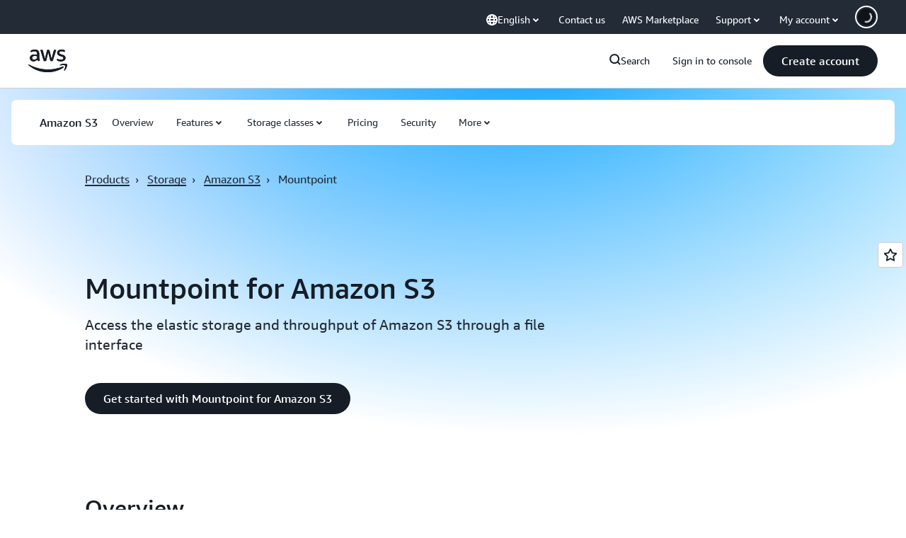

--- FILE ---
content_type: text/html;charset=UTF-8
request_url: https://amazonwebservicesinc.tt.omtrdc.net/m2/amazonwebservicesinc/ubox/raw?mboxPC=1768728567956-831341&mboxSession=1768728567955-397962&uniq=1768728567958-705729
body_size: -91
content:
{"url":"/en_US/optimization_testing/ccba-footer/master","campaignId":"610677","environmentId":"350","userPCId":"1768728567956-831341.44_0"}

--- FILE ---
content_type: text/css
request_url: https://t0.m.awsstatic.com/tmpl/awsm-rt/esm/templates/rt-text/1.0.0/rt-text.c321045940.css
body_size: 12911
content:
@charset "UTF-8";[data-eb-28e83887] .rgtx_9e423fbb.rgtx_1b2a14d4{position:relative;transition:box-shadow .3s ease}[data-eb-28e83887] .rgtx_9e423fbb.rgtx_1b2a14d4:not(:disabled,.rgtx_3ef5a62a).rgtx_3d631df0,[data-eb-28e83887] .rgtx_9e423fbb.rgtx_1b2a14d4:not(:disabled,.rgtx_3ef5a62a).rgtx_b27cc003,[data-eb-28e83887] .rgtx_9e423fbb.rgtx_1b2a14d4:not(:disabled,.rgtx_3ef5a62a).rgtx_5962fadc:hover{box-shadow:var(--rg-shadow-gray-elevation-1, 1px 1px 20px rgba(0, 0, 0, .1))}[data-eb-28e83887] .rgtx_9e423fbb.rgtx_1b2a14d4:not(:disabled,.rgtx_3ef5a62a).rgtx_3d631df0.rgtx_e79955da,[data-eb-28e83887] .rgtx_9e423fbb.rgtx_1b2a14d4:not(:disabled,.rgtx_3ef5a62a).rgtx_b27cc003.rgtx_e79955da,[data-eb-28e83887] .rgtx_9e423fbb.rgtx_1b2a14d4:not(:disabled,.rgtx_3ef5a62a).rgtx_5962fadc:hover.rgtx_e79955da{box-shadow:var(--rg-shadow-gray-elevation-2, 1px 1px 24px rgba(0, 0, 0, .25))}[data-eb-28e83887] .rgtx_9e423fbb.rgtx_1b2a14d4:not(:disabled,.rgtx_3ef5a62a).rgtx_b27cc003:hover{box-shadow:none}[data-eb-28e83887] .rgtx_9e423fbb.rgtx_1ed8cbde{position:relative;transform-style:preserve-3d;overflow:unset!important}[data-eb-28e83887] .rgtx_9e423fbb.rgtx_1ed8cbde:before{content:"";position:absolute;inset:0;border-radius:inherit;transform:translateZ(-1px);pointer-events:none;transition-property:filter,inset;transition-duration:.3s;transition-timing-function:ease;background-clip:content-box!important;padding:1px}[data-eb-28e83887] .rgtx_9e423fbb.rgtx_1ed8cbde:not(:disabled,.rgtx_3ef5a62a).rgtx_3d631df0:before{filter:blur(15px)}[data-eb-28e83887] .rgtx_9e423fbb.rgtx_1ed8cbde:not(:disabled,.rgtx_3ef5a62a).rgtx_3d631df0.rgtx_4df65418:hover:before{filter:blur(20px)}[data-eb-28e83887] .rgtx_9e423fbb.rgtx_1ed8cbde:not(:disabled,.rgtx_3ef5a62a).rgtx_5962fadc:hover:before{filter:blur(15px)}[data-eb-28e83887] .rgtx_9e423fbb.rgtx_1ed8cbde:not(:disabled,.rgtx_3ef5a62a).rgtx_b27cc003:before{filter:blur(15px)}[data-eb-28e83887] .rgtx_9e423fbb.rgtx_1ed8cbde:not(:disabled,.rgtx_3ef5a62a).rgtx_b27cc003:hover:before{filter:none}[data-eb-28e83887] .rgtx_9e423fbb.rgtx_1ed8cbde:not(:disabled,.rgtx_3ef5a62a).rgtx_e90ac70d:active:before{filter:blur(8px)!important}[data-eb-28e83887] .rgtx_9e423fbb.rgtx_1ed8cbde:not(:disabled,.rgtx_3ef5a62a).rgtx_a4f580d2:before{filter:blur(8px)!important}[data-eb-28e83887] [data-rg-mode=light][data-rg-theme=fuchsia] .rgtx_9e423fbb.rgtx_1ed8cbde:not(:disabled,.rgtx_3ef5a62a).rgtx_38d8ffac:before,[data-eb-28e83887] [data-rg-mode=light][data-rg-theme=fuchsia].rgtx_9e423fbb.rgtx_1ed8cbde.rgtx_38d8ffac:not(:disabled,.rgtx_3ef5a62a):before{background:var(--rg-shadow-gradient-fuchsia, linear-gradient(123deg, #fa6f00 0%, #e433ff 50%, #8575ff 100%))}[data-eb-28e83887] [data-rg-mode=dark][data-rg-theme=fuchsia] .rgtx_9e423fbb.rgtx_1ed8cbde:not(:disabled,.rgtx_3ef5a62a).rgtx_38d8ffac:before,[data-eb-28e83887] [data-rg-mode=dark][data-rg-theme=fuchsia].rgtx_9e423fbb.rgtx_1ed8cbde.rgtx_38d8ffac:not(:disabled,.rgtx_3ef5a62a):before{background:var(--rg-shadow-gradient-fuchsia, linear-gradient(123deg, #d14600 0%, #c300e0 50%, #6842ff 100%))}[data-eb-28e83887] [data-rg-mode=light][data-rg-theme=indigo] .rgtx_9e423fbb.rgtx_1ed8cbde:not(:disabled,.rgtx_3ef5a62a).rgtx_38d8ffac:before,[data-eb-28e83887] [data-rg-mode=light][data-rg-theme=indigo].rgtx_9e423fbb.rgtx_1ed8cbde.rgtx_38d8ffac:not(:disabled,.rgtx_3ef5a62a):before{background:var(--rg-shadow-gradient-indigo, linear-gradient(123deg, #0099ff 0%, #5c7fff 50%, #8575ff 100%))}[data-eb-28e83887] [data-rg-mode=dark][data-rg-theme=indigo] .rgtx_9e423fbb.rgtx_1ed8cbde:not(:disabled,.rgtx_3ef5a62a).rgtx_38d8ffac:before,[data-eb-28e83887] [data-rg-mode=dark][data-rg-theme=indigo].rgtx_9e423fbb.rgtx_1ed8cbde.rgtx_38d8ffac:not(:disabled,.rgtx_3ef5a62a):before{background:var(--rg-shadow-gradient-indigo, linear-gradient(123deg, #006ce0 0%, #295eff 50%, #6842ff 100%))}[data-eb-28e83887] [data-rg-mode=light][data-rg-theme=orange] .rgtx_9e423fbb.rgtx_1ed8cbde:not(:disabled,.rgtx_3ef5a62a).rgtx_38d8ffac:before,[data-eb-28e83887] [data-rg-mode=light][data-rg-theme=orange].rgtx_9e423fbb.rgtx_1ed8cbde.rgtx_38d8ffac:not(:disabled,.rgtx_3ef5a62a):before{background:var(--rg-shadow-gradient-orange, linear-gradient(123deg, #ff1ae0 0%, #ff386a 50%, #fa6f00 100%))}[data-eb-28e83887] [data-rg-mode=dark][data-rg-theme=orange] .rgtx_9e423fbb.rgtx_1ed8cbde:not(:disabled,.rgtx_3ef5a62a).rgtx_38d8ffac:before,[data-eb-28e83887] [data-rg-mode=dark][data-rg-theme=orange].rgtx_9e423fbb.rgtx_1ed8cbde.rgtx_38d8ffac:not(:disabled,.rgtx_3ef5a62a):before{background:var(--rg-shadow-gradient-orange, linear-gradient(123deg, #d600ba 0%, #eb003b 50%, #d14600 100%))}[data-eb-28e83887] [data-rg-mode=light][data-rg-theme=teal] .rgtx_9e423fbb.rgtx_1ed8cbde:not(:disabled,.rgtx_3ef5a62a).rgtx_38d8ffac:before,[data-eb-28e83887] [data-rg-mode=light][data-rg-theme=teal].rgtx_9e423fbb.rgtx_1ed8cbde.rgtx_38d8ffac:not(:disabled,.rgtx_3ef5a62a):before{background:var(--rg-shadow-gradient-teal, linear-gradient(123deg, #00bd6b 0%, #00a4bd 50%, #0099ff 100%))}[data-eb-28e83887] [data-rg-mode=dark][data-rg-theme=teal] .rgtx_9e423fbb.rgtx_1ed8cbde:not(:disabled,.rgtx_3ef5a62a).rgtx_38d8ffac:before,[data-eb-28e83887] [data-rg-mode=dark][data-rg-theme=teal].rgtx_9e423fbb.rgtx_1ed8cbde.rgtx_38d8ffac:not(:disabled,.rgtx_3ef5a62a):before{background:var(--rg-shadow-gradient-teal, linear-gradient(123deg, #008559 0%, #007e94 50%, #006ce0 100%))}[data-eb-28e83887] [data-rg-mode=light][data-rg-theme=blue] .rgtx_9e423fbb.rgtx_1ed8cbde:not(:disabled,.rgtx_3ef5a62a).rgtx_38d8ffac:before,[data-eb-28e83887] [data-rg-mode=light][data-rg-theme=blue].rgtx_9e423fbb.rgtx_1ed8cbde.rgtx_38d8ffac:not(:disabled,.rgtx_3ef5a62a):before{background:var(--rg-shadow-gradient-blue, linear-gradient(123deg, #00bd6b 0%, #0099ff 50%, #8575ff 100%))}[data-eb-28e83887] [data-rg-mode=dark][data-rg-theme=blue] .rgtx_9e423fbb.rgtx_1ed8cbde:not(:disabled,.rgtx_3ef5a62a).rgtx_38d8ffac:before,[data-eb-28e83887] [data-rg-mode=dark][data-rg-theme=blue].rgtx_9e423fbb.rgtx_1ed8cbde.rgtx_38d8ffac:not(:disabled,.rgtx_3ef5a62a):before{background:var(--rg-shadow-gradient-blue, linear-gradient(123deg, #008559 0%, #006ce0 50%, #6842ff 100%))}[data-eb-28e83887] [data-rg-mode=light][data-rg-theme=violet] .rgtx_9e423fbb.rgtx_1ed8cbde:not(:disabled,.rgtx_3ef5a62a).rgtx_38d8ffac:before,[data-eb-28e83887] [data-rg-mode=light][data-rg-theme=violet].rgtx_9e423fbb.rgtx_1ed8cbde.rgtx_38d8ffac:not(:disabled,.rgtx_3ef5a62a):before{background:var(--rg-shadow-gradient-violet, linear-gradient(123deg, #ad5cff 0%, #0099ff 50%, #00a4bd 100%))}[data-eb-28e83887] [data-rg-mode=dark][data-rg-theme=violet] .rgtx_9e423fbb.rgtx_1ed8cbde:not(:disabled,.rgtx_3ef5a62a).rgtx_38d8ffac:before,[data-eb-28e83887] [data-rg-mode=dark][data-rg-theme=violet].rgtx_9e423fbb.rgtx_1ed8cbde.rgtx_38d8ffac:not(:disabled,.rgtx_3ef5a62a):before{background:var(--rg-shadow-gradient-violet, linear-gradient(123deg, #962eff 0%, #006ce0 50%, #007e94 100%))}[data-eb-28e83887] [data-rg-mode=light][data-rg-theme=purple] .rgtx_9e423fbb.rgtx_1ed8cbde:not(:disabled,.rgtx_3ef5a62a).rgtx_38d8ffac:before,[data-eb-28e83887] [data-rg-mode=light][data-rg-theme=purple].rgtx_9e423fbb.rgtx_1ed8cbde.rgtx_38d8ffac:not(:disabled,.rgtx_3ef5a62a):before{background:var(--rg-shadow-gradient-purple, linear-gradient(123deg, #ff1ae0 0%, #8575ff 50%, #00a4bd 100%))}[data-eb-28e83887] [data-rg-mode=dark][data-rg-theme=purple] .rgtx_9e423fbb.rgtx_1ed8cbde:not(:disabled,.rgtx_3ef5a62a).rgtx_38d8ffac:before,[data-eb-28e83887] [data-rg-mode=dark][data-rg-theme=purple].rgtx_9e423fbb.rgtx_1ed8cbde.rgtx_38d8ffac:not(:disabled,.rgtx_3ef5a62a):before{background:var(--rg-shadow-gradient-purple, linear-gradient(123deg, #d600ba 0%, #6842ff 50%, #007e94 100%))}[data-eb-28e83887] .rgtx_9e423fbb.rgtx_1ed8cbde:not(:disabled,.rgtx_3ef5a62a):before{background:linear-gradient(123deg,#d14600,#c300e0,#6842ff)}[data-eb-28e83887] [data-rg-theme=fuchsia] .rgtx_9e423fbb.rgtx_1ed8cbde:not(:disabled,.rgtx_3ef5a62a):before,[data-eb-28e83887] [data-rg-theme=fuchsia].rgtx_9e423fbb.rgtx_1ed8cbde:not(:disabled,.rgtx_3ef5a62a):before{background:var(--rg-shadow-gradient-fuchsia, linear-gradient(123deg, #d14600 0%, #c300e0 50%, #6842ff 100%))}[data-eb-28e83887] [data-rg-theme=indigo] .rgtx_9e423fbb.rgtx_1ed8cbde:not(:disabled,.rgtx_3ef5a62a):before,[data-eb-28e83887] [data-rg-theme=indigo].rgtx_9e423fbb.rgtx_1ed8cbde:not(:disabled,.rgtx_3ef5a62a):before{background:var(--rg-shadow-gradient-indigo, linear-gradient(123deg, #006ce0 0%, #295eff 50%, #6842ff 100%))}[data-eb-28e83887] [data-rg-theme=orange] .rgtx_9e423fbb.rgtx_1ed8cbde:not(:disabled,.rgtx_3ef5a62a):before,[data-eb-28e83887] [data-rg-theme=orange].rgtx_9e423fbb.rgtx_1ed8cbde:not(:disabled,.rgtx_3ef5a62a):before{background:var(--rg-shadow-gradient-orange, linear-gradient(123deg, #d600ba 0%, #eb003b 50%, #d14600 100%))}[data-eb-28e83887] [data-rg-theme=teal] .rgtx_9e423fbb.rgtx_1ed8cbde:not(:disabled,.rgtx_3ef5a62a):before,[data-eb-28e83887] [data-rg-theme=teal].rgtx_9e423fbb.rgtx_1ed8cbde:not(:disabled,.rgtx_3ef5a62a):before{background:var(--rg-shadow-gradient-teal, linear-gradient(123deg, #008559 0%, #007e94 50%, #006ce0 100%))}[data-eb-28e83887] [data-rg-theme=blue] .rgtx_9e423fbb.rgtx_1ed8cbde:not(:disabled,.rgtx_3ef5a62a):before,[data-eb-28e83887] [data-rg-theme=blue].rgtx_9e423fbb.rgtx_1ed8cbde:not(:disabled,.rgtx_3ef5a62a):before{background:var(--rg-shadow-gradient-blue, linear-gradient(123deg, #008559 0%, #006ce0 50%, #6842ff 100%))}[data-eb-28e83887] [data-rg-theme=violet] .rgtx_9e423fbb.rgtx_1ed8cbde:not(:disabled,.rgtx_3ef5a62a):before,[data-eb-28e83887] [data-rg-theme=violet].rgtx_9e423fbb.rgtx_1ed8cbde:not(:disabled,.rgtx_3ef5a62a):before{background:var(--rg-shadow-gradient-violet, linear-gradient(123deg, #962eff 0%, #006ce0 50%, #007e94 100%))}[data-eb-28e83887] [data-rg-theme=purple] .rgtx_9e423fbb.rgtx_1ed8cbde:not(:disabled,.rgtx_3ef5a62a):before,[data-eb-28e83887] [data-rg-theme=purple].rgtx_9e423fbb.rgtx_1ed8cbde:not(:disabled,.rgtx_3ef5a62a):before{background:var(--rg-shadow-gradient-purple, linear-gradient(123deg, #d600ba 0%, #6842ff 50%, #007e94 100%))}[data-eb-28e83887] a.rgtx_f7822e54,[data-eb-28e83887] button.rgtx_f7822e54{--button-size: 44px;--button-pad-h: 24px;--button-pad-borderless-h: 26px;border:2px solid var(--rg-color-background-page-inverted, #0F141A);padding:8px var(--button-pad-h, 24px);border-radius:40px!important;align-items:center;justify-content:center;display:inline-flex;height:var(--button-size, 44px);text-decoration:none!important;text-wrap:nowrap;cursor:pointer;position:relative;transition:all .3s ease}[data-eb-28e83887] a.rgtx_f7822e54.rgtx_094d67e1,[data-eb-28e83887] button.rgtx_f7822e54.rgtx_094d67e1{--button-size: 32px;--button-pad-h: 14px;--button-pad-borderless-h: 16px}[data-eb-28e83887] a.rgtx_f7822e54>span,[data-eb-28e83887] button.rgtx_f7822e54>span{color:var(--btn-text-color, inherit)!important}[data-eb-28e83887] a.rgtx_f7822e54:focus-visible,[data-eb-28e83887] button.rgtx_f7822e54:focus-visible{outline:2px solid var(--rg-color-focus-ring, #006CE0)!important;outline-offset:4px;transition:outline 0s}[data-eb-28e83887] a.rgtx_f7822e54:focus:not(:focus-visible),[data-eb-28e83887] button.rgtx_f7822e54:focus:not(:focus-visible){outline:none!important}[data-eb-28e83887] a.rgtx_f7822e54.rgtx_303c672b,[data-eb-28e83887] button.rgtx_f7822e54.rgtx_303c672b{--btn-text-color: var(--rg-color-text-utility-inverted, #FFFFFF);background-color:var(--rg-color-btn-primary-bg, #161D26);border:none;padding:10px var(--button-pad-borderless-h, 24px)}[data-eb-28e83887] a.rgtx_f7822e54.rgtx_18409398,[data-eb-28e83887] button.rgtx_f7822e54.rgtx_18409398{--btn-text-color: var(--rg-color-text-utility, #161D26);background-color:var(--rg-color-btn-secondary-bg, #FFFFFF);border-color:var(--rg-color-background-page-inverted, #0F141A)}[data-eb-28e83887] a.rgtx_f7822e54.rgtx_090951dc,[data-eb-28e83887] button.rgtx_f7822e54.rgtx_090951dc{--btn-text-color: var(--rg-color-text-utility, #161D26);background-color:var(--rg-color-background-object, #F3F3F7);border:none;padding:10px var(--button-pad-borderless-h, 24px)}[data-eb-28e83887] a.rgtx_f7822e54.rgtx_15529d9f,[data-eb-28e83887] button.rgtx_f7822e54.rgtx_15529d9f{--btn-text-color: var(--rg-color-text-utility, #161D26);background-color:var(--rg-color-btn-secondary-bg, #FFFFFF);border:none;padding:10px var(--button-pad-borderless-h, 24px)}[data-eb-28e83887] a.rgtx_f7822e54.rgtx_bb950a4e,[data-eb-28e83887] button.rgtx_f7822e54.rgtx_bb950a4e{--btn-text-color: var(--rg-color-text-utility, #161D26);border:none;padding:10px var(--button-pad-borderless-h, 24px)}[data-eb-28e83887] a.rgtx_f7822e54.rgtx_bb950a4e,[data-eb-28e83887] button.rgtx_f7822e54.rgtx_bb950a4e{background-image:linear-gradient(97deg,#ffc0ad,#f8c7ff 37.79%,#d2ccff 75.81%,#c2d1ff)}[data-eb-28e83887] a.rgtx_f7822e54.rgtx_bb950a4e,[data-eb-28e83887] button.rgtx_f7822e54.rgtx_bb950a4e{--rg-gradient-angle:97deg;background-image:var(--rg-gradient-a, linear-gradient(120deg, #f8c7ff 20.08%, #d2ccff 75.81%))}[data-eb-28e83887] [data-rg-mode=dark] a.rgtx_f7822e54.rgtx_bb950a4e,[data-eb-28e83887] [data-rg-mode=dark] button.rgtx_f7822e54.rgtx_bb950a4e,[data-eb-28e83887] a[data-rg-mode=dark].rgtx_f7822e54.rgtx_bb950a4e,[data-eb-28e83887] button[data-rg-mode=dark].rgtx_f7822e54.rgtx_bb950a4e{background-image:var(--rg-gradient-a, linear-gradient(120deg, #78008a 24.25%, #b2008f 69.56%))}[data-eb-28e83887] a.rgtx_f7822e54.rgtx_bb419678,[data-eb-28e83887] button.rgtx_f7822e54.rgtx_bb419678{--btn-text-color: var(--rg-color-text-utility-inverted, #FFFFFF);background-color:var(--rg-color-btn-visited-bg, #656871);border-color:var(--rg-color-btn-visited-bg, #656871)}[data-eb-28e83887] a.rgtx_f7822e54.rgtx_bb419678.rgtx_18409398,[data-eb-28e83887] a.rgtx_f7822e54.rgtx_bb419678.rgtx_15529d9f,[data-eb-28e83887] button.rgtx_f7822e54.rgtx_bb419678.rgtx_18409398,[data-eb-28e83887] button.rgtx_f7822e54.rgtx_bb419678.rgtx_15529d9f{--btn-text-color: var(--rg-color-text-utility, #161D26);background-color:var(--rg-color-btn-secondary-visited-bg, #FFFFFF)}[data-eb-28e83887] a.rgtx_f7822e54.rgtx_badebaf5,[data-eb-28e83887] button.rgtx_f7822e54.rgtx_badebaf5{--btn-text-color: var(--rg-color-btn-disabled-text, #B4B4BB);background-color:var(--rg-color-btn-disabled-bg, #F3F3F7);border-color:var(--rg-color-btn-disabled-bg, #F3F3F7);cursor:default}[data-eb-28e83887] a.rgtx_f7822e54.rgtx_badebaf5.rgtx_18409398,[data-eb-28e83887] a.rgtx_f7822e54.rgtx_badebaf5.rgtx_15529d9f,[data-eb-28e83887] button.rgtx_f7822e54.rgtx_badebaf5.rgtx_18409398,[data-eb-28e83887] button.rgtx_f7822e54.rgtx_badebaf5.rgtx_15529d9f{border:none;padding:10px var(--button-pad-borderless-h, 24px)}[data-eb-28e83887] a.rgtx_f7822e54.rgtx_badebaf5.rgtx_090951dc,[data-eb-28e83887] button.rgtx_f7822e54.rgtx_badebaf5.rgtx_090951dc{--btn-text-color: var(--rg-color-btn-tertiary-disabled-text, #B4B4BB);background-color:#0000}[data-eb-28e83887] a.rgtx_f7822e54:hover:not(.rgtx_badebaf5).rgtx_18409398:not(.rgtx_bb950a4e),[data-eb-28e83887] a.rgtx_f7822e54:hover:not(.rgtx_badebaf5).rgtx_15529d9f:not(.rgtx_bb950a4e),[data-eb-28e83887] button.rgtx_f7822e54:hover:not(.rgtx_badebaf5).rgtx_18409398:not(.rgtx_bb950a4e),[data-eb-28e83887] button.rgtx_f7822e54:hover:not(.rgtx_badebaf5).rgtx_15529d9f:not(.rgtx_bb950a4e){--btn-text-color: var(--rg-color-text-utility, #161D26);background-color:var(--rg-color-btn-secondary-bg, #FFFFFF)}[data-eb-28e83887] a.rgtx_f7822e54:hover:not(.rgtx_badebaf5).rgtx_090951dc,[data-eb-28e83887] button.rgtx_f7822e54:hover:not(.rgtx_badebaf5).rgtx_090951dc{box-shadow:none}[data-eb-28e83887] a.rgtx_f7822e54:hover:not(.rgtx_badebaf5).rgtx_090951dc,[data-eb-28e83887] button.rgtx_f7822e54:hover:not(.rgtx_badebaf5).rgtx_090951dc{background-image:linear-gradient(97deg,#ffc0ad80,#f8c7ff80 37.79%,#d2ccff80 75.81%,#c2d1ff80)}[data-eb-28e83887] a.rgtx_f7822e54:hover:not(.rgtx_badebaf5).rgtx_090951dc,[data-eb-28e83887] button.rgtx_f7822e54:hover:not(.rgtx_badebaf5).rgtx_090951dc{--rg-gradient-angle:97deg;background-image:var(--rg-gradient-a-50, linear-gradient(120deg, #f8c7ff 20.08%, #d2ccff 75.81%))}[data-eb-28e83887] [data-rg-mode=dark] a.rgtx_f7822e54:hover:not(.rgtx_badebaf5).rgtx_090951dc,[data-eb-28e83887] [data-rg-mode=dark] button.rgtx_f7822e54:hover:not(.rgtx_badebaf5).rgtx_090951dc,[data-eb-28e83887] a[data-rg-mode=dark].rgtx_f7822e54.rgtx_090951dc:hover:not(.rgtx_badebaf5),[data-eb-28e83887] button[data-rg-mode=dark].rgtx_f7822e54.rgtx_090951dc:hover:not(.rgtx_badebaf5){background-image:var(--rg-gradient-a-50, linear-gradient(120deg, #78008a 24.25%, #b2008f 69.56%))}[data-eb-28e83887] a.rgtx_f7822e54:active:not(.rgtx_badebaf5).rgtx_090951dc,[data-eb-28e83887] button.rgtx_f7822e54:active:not(.rgtx_badebaf5).rgtx_090951dc{box-shadow:none}[data-eb-28e83887] a.rgtx_f7822e54:active:not(.rgtx_badebaf5).rgtx_090951dc,[data-eb-28e83887] button.rgtx_f7822e54:active:not(.rgtx_badebaf5).rgtx_090951dc{background-image:linear-gradient(97deg,#ffc0ad,#f8c7ff 37.79%,#d2ccff 75.81%,#c2d1ff)}[data-eb-28e83887] a.rgtx_f7822e54:active:not(.rgtx_badebaf5).rgtx_090951dc,[data-eb-28e83887] button.rgtx_f7822e54:active:not(.rgtx_badebaf5).rgtx_090951dc{--rg-gradient-angle:97deg;background-image:var(--rg-gradient-a-pressed, linear-gradient(120deg, rgba(248, 199, 255, .5) 20.08%, #d2ccff 75.81%))}[data-eb-28e83887] [data-rg-mode=dark] a.rgtx_f7822e54:active:not(.rgtx_badebaf5).rgtx_090951dc,[data-eb-28e83887] [data-rg-mode=dark] button.rgtx_f7822e54:active:not(.rgtx_badebaf5).rgtx_090951dc,[data-eb-28e83887] a[data-rg-mode=dark].rgtx_f7822e54.rgtx_090951dc:active:not(.rgtx_badebaf5),[data-eb-28e83887] button[data-rg-mode=dark].rgtx_f7822e54.rgtx_090951dc:active:not(.rgtx_badebaf5){background-image:var(--rg-gradient-a-pressed, linear-gradient(120deg, rgba(120, 0, 138, .5) 24.25%, #b2008f 69.56%))}[data-eb-28e83887] .rgtx_8711ccd9{-webkit-font-smoothing:antialiased;-moz-osx-font-smoothing:grayscale;background:#0000;border:none;margin:0}[data-eb-28e83887] .rgtx_8711ccd9.rgtx_5e58a6df{text-align:center}[data-eb-28e83887] .rgtx_8711ccd9.rgtx_b7ada98b{display:block}[data-eb-28e83887] .rgtx_8711ccd9.rgtx_beb26dc7{font-family:Amazon Ember Mono,Consolas,Andale Mono WT,Andale Mono,Lucida Console,Lucida Sans Typewriter,DejaVu Sans Mono,Bitstream Vera Sans Mono,Liberation Mono,Nimbus Mono L,Monaco,Courier New,Courier,monospace}[data-eb-28e83887] .rgtx_8711ccd9 a{display:inline;position:relative;cursor:pointer;text-decoration:none!important;color:var(--rg-color-link-default, #006CE0);background:linear-gradient(to right,currentcolor,currentcolor);background-size:100% .1em;background-position:0 100%;background-repeat:no-repeat}[data-eb-28e83887] .rgtx_8711ccd9 a:focus-visible{color:var(--rg-color-link-focus, #006CE0)}[data-eb-28e83887] .rgtx_8711ccd9 a:hover{color:var(--rg-color-link-hover, #003B8F);animation:rgtx_d72bdead .3s cubic-bezier(0,0,.2,1)}[data-eb-28e83887] .rgtx_8711ccd9 a:visited{color:var(--rg-color-link-visited, #6842FF)}@keyframes rgtx_d72bdead{0%{background-size:0 .1em}to{background-size:100% .1em}}[data-eb-28e83887] .rgtx_8711ccd9 b,[data-eb-28e83887] b.rgtx_8711ccd9,[data-eb-28e83887] .rgtx_8711ccd9 strong,[data-eb-28e83887] strong.rgtx_8711ccd9{font-weight:700}[data-eb-28e83887] i.rgtx_8711ccd9,[data-eb-28e83887] .rgtx_8711ccd9 i,[data-eb-28e83887] em.rgtx_8711ccd9,[data-eb-28e83887] .rgtx_8711ccd9 em{font-style:italic}[data-eb-28e83887] u.rgtx_8711ccd9,[data-eb-28e83887] .rgtx_8711ccd9 u{text-decoration:underline}[data-eb-28e83887] code.rgtx_8711ccd9,[data-eb-28e83887] .rgtx_8711ccd9 code{font-family:Amazon Ember Mono,Consolas,Andale Mono WT,Andale Mono,Lucida Console,Lucida Sans Typewriter,DejaVu Sans Mono,Bitstream Vera Sans Mono,Liberation Mono,Nimbus Mono L,Monaco,Courier New,Courier,monospace;border-radius:4px;border:1px solid var(--rg-color-border-lowcontrast, #CCCCD1);color:var(--rg-color-text-secondary, #232B37);padding-top:var(--rg-padding-8);padding-right:var(--rg-padding-8);padding-bottom:var(--rg-padding-8);padding-left:var(--rg-padding-8)}[data-eb-28e83887] .rgtx_12e1c6fa{display:inline!important;vertical-align:middle}[data-eb-28e83887] .rgtx_8711ccd9 img{display:block;width:100%;height:auto;object-fit:contain;border-radius:8px;margin-top:var(--rg-margin-4);margin-bottom:var(--rg-margin-4)}[data-eb-28e83887] .rgtx_8711ccd9 table{table-layout:fixed;border-spacing:0;width:100%}[data-eb-28e83887] .rgtx_8711ccd9 table td{font-size:14px;word-wrap:break-word;border-right:1px solid var(--rg-color-border-lowcontrast, #CCCCD1);border-bottom:1px solid var(--rg-color-border-lowcontrast, #CCCCD1);padding-top:var(--rg-padding-6);padding-right:var(--rg-padding-6);padding-bottom:var(--rg-padding-6);padding-left:var(--rg-padding-6)}[data-eb-28e83887] .rgtx_8711ccd9 table td:first-of-type{border-left:1px solid var(--rg-color-border-lowcontrast, #CCCCD1)}[data-eb-28e83887] .rgtx_8711ccd9 table thead tr:first-of-type>*:first-of-type,[data-eb-28e83887] .rgtx_8711ccd9 table:not(:has(thead)) tr:first-of-type>*:first-of-type{border-top-left-radius:16px}[data-eb-28e83887] .rgtx_8711ccd9 table thead tr:first-of-type>*:last-of-type,[data-eb-28e83887] .rgtx_8711ccd9 table:not(:has(thead)) tr:first-of-type>*:last-of-type{border-top-right-radius:16px}[data-eb-28e83887] .rgtx_8711ccd9 table tr:last-of-type td:first-of-type{border-bottom-left-radius:16px}[data-eb-28e83887] .rgtx_8711ccd9 table tr:last-of-type td:last-of-type{border-bottom-right-radius:16px}[data-eb-28e83887] .rgtx_8711ccd9 table:not(:has(thead),:has(th)) tr:first-of-type td{border-top:1px solid var(--rg-color-border-lowcontrast, #CCCCD1);border-right:1px solid var(--rg-color-border-lowcontrast, #CCCCD1);border-bottom:1px solid var(--rg-color-border-lowcontrast, #CCCCD1)}[data-eb-28e83887] .rgtx_8711ccd9 table th{color:var(--rg-color-text-primary-inverted, #FFFFFF);min-width:280px;max-width:400px;padding:0;text-align:start;word-wrap:break-word;vertical-align:top;background-color:var(--rg-color-background-object-inverted, #232B37);border-left:1px solid var(--rg-color-border-lowcontrast, #CCCCD1);border-right:1px solid var(--rg-color-border-lowcontrast, #CCCCD1);border-bottom:1px solid var(--rg-color-border-lowcontrast, #CCCCD1);padding-top:var(--rg-padding-6);padding-right:var(--rg-padding-6);padding-bottom:var(--rg-padding-6);padding-left:var(--rg-padding-6);row-gap:var(--rg-margin-5);column-gap:var(--rg-margin-5);max-width:100%;min-width:150px}@media (min-width: 480px) and (max-width: 767px){[data-eb-28e83887] .rgtx_8711ccd9 table th{max-width:100%;min-width:150px}}@media (min-width: 768px) and (max-width: 1023px){[data-eb-28e83887] .rgtx_8711ccd9 table th{max-width:240px;min-width:180px}}@media (min-width: 1024px) and (max-width: 1279px){[data-eb-28e83887] .rgtx_8711ccd9 table th{max-width:350px;min-width:240px}}@media (min-width: 1280px) and (max-width: 1599px){[data-eb-28e83887] .rgtx_8711ccd9 table th{max-width:400px;min-width:280px}}@media (min-width: 1600px){[data-eb-28e83887] .rgtx_8711ccd9 table th{max-width:400px;min-width:280px}}[data-eb-28e83887] .rgtx_8711ccd9 table th:first-of-type{border-top-left-radius:16px;border-top:0 solid var(--rg-color-border-lowcontrast, #CCCCD1);border-left:0 solid var(--rg-color-border-lowcontrast, #CCCCD1);border-right:0 solid var(--rg-color-border-lowcontrast, #CCCCD1)}[data-eb-28e83887] .rgtx_8711ccd9 table th:nth-of-type(n+3){border-left:0 solid var(--rg-color-border-lowcontrast, #CCCCD1)}[data-eb-28e83887] .rgtx_8711ccd9 table th:last-of-type{border-top-right-radius:16px;border-top:0 solid var(--rg-color-border-lowcontrast, #CCCCD1);border-right:0 solid var(--rg-color-border-lowcontrast, #CCCCD1)}[data-eb-28e83887] .rgtx_a1b66739{display:inline-flex;flex-direction:column;align-items:center;justify-content:center;color:var(--rg-color-text-primary, #161D26);--icon-color: currentcolor}[data-eb-28e83887] .rgtx_a1b66739.rgtx_bc1a8743{height:16px;width:16px}[data-eb-28e83887] .rgtx_a1b66739.rgtx_c0cbb35d{height:20px;width:20px}[data-eb-28e83887] .rgtx_a1b66739.rgtx_bd40fe12{height:32px;width:32px}[data-eb-28e83887] .rgtx_a1b66739.rgtx_27320e58{height:48px;width:48px}[data-eb-28e83887] .rgtx_a1b66739 svg{fill:none;stroke:none}[data-eb-28e83887] .rgtx_a1b66739 path[data-fill]:not([fill]){fill:var(--icon-color)}[data-eb-28e83887] .rgtx_a1b66739 path[data-stroke]{stroke-width:2}[data-eb-28e83887] .rgtx_a1b66739 path[data-stroke]:not([stroke]){stroke:var(--icon-color)}[data-eb-28e83887] .rgtx_3ed66ff4{display:inline-flex;flex-direction:column;align-items:center;justify-content:center;color:var(--rg-color-text-primary, #161D26)}[data-eb-28e83887] .rgtx_3ed66ff4.rgtx_9124b200{height:10px;width:10px}[data-eb-28e83887] .rgtx_3ed66ff4.rgtx_bc1a8743{height:16px;width:16px}[data-eb-28e83887] .rgtx_3ed66ff4.rgtx_c0cbb35d{height:20px;width:20px}[data-eb-28e83887] .rgtx_3ed66ff4.rgtx_bd40fe12{height:32px;width:32px}[data-eb-28e83887] .rgtx_3ed66ff4.rgtx_27320e58{height:48px;width:48px}[data-eb-28e83887] .rgtx_98b54368{color:var(--rg-color-text-body, #232B37)}[data-eb-28e83887] .rgtx_98b54368.rgtx_275611e5{font-size:calc(1rem * var(--font-size-multiplier, 1.6));line-height:1.5;font-weight:400;font-family:Amazon Ember Display,Amazon Ember,Helvetica Neue,Helvetica,Arial,sans-serif}@media (min-width: 481px) and (max-width: 768px){[data-eb-28e83887] .rgtx_98b54368.rgtx_275611e5{font-size:calc(1rem * var(--font-size-multiplier, 1.6));line-height:1.5;font-weight:400}}@media (max-width: 480px){[data-eb-28e83887] .rgtx_98b54368.rgtx_275611e5{font-size:calc(1rem * var(--font-size-multiplier, 1.6));line-height:1.5;font-weight:400}}[data-eb-28e83887] [data-rg-lang=ar] .rgtx_98b54368.rgtx_275611e5{font-family:AmazonEmberArabic,Helvetica,Arial,sans-serif}[data-eb-28e83887] [data-rg-lang=ja] .rgtx_98b54368.rgtx_275611e5{font-family:ShinGo,\30d2\30e9\30ae\30ce\89d2\30b4  Pro W3,Hiragino Kaku Gothic Pro,Osaka,\30e1\30a4\30ea\30aa,Meiryo,\ff2d\ff33  \ff30\30b4\30b7\30c3\30af,MS PGothic,sans-serif}[data-eb-28e83887] [data-rg-lang=ko] .rgtx_98b54368.rgtx_275611e5{font-family:NotoSansKR,Malgun Gothic,sans-serif}[data-eb-28e83887] [data-rg-lang=th] .rgtx_98b54368.rgtx_275611e5{font-family:NotoSansThai,Helvetica,Arial,sans-serif}[data-eb-28e83887] [data-rg-lang=zh] .rgtx_98b54368.rgtx_275611e5{font-family:NotoSansTC,Helvetica,Arial,Microsoft Yahei,\5fae\8f6f\96c5\9ed1,STXihei,\534e\6587\7ec6\9ed1,sans-serif}[data-eb-28e83887] .rgtx_98b54368.rgtx_007aef8b{font-size:calc(.875rem * var(--font-size-multiplier, 1.6));line-height:1.429;font-weight:400;font-family:Amazon Ember Display,Amazon Ember,Helvetica Neue,Helvetica,Arial,sans-serif}@media (min-width: 481px) and (max-width: 768px){[data-eb-28e83887] .rgtx_98b54368.rgtx_007aef8b{font-size:calc(.875rem * var(--font-size-multiplier, 1.6));line-height:1.429;font-weight:400}}@media (max-width: 480px){[data-eb-28e83887] .rgtx_98b54368.rgtx_007aef8b{font-size:calc(.875rem * var(--font-size-multiplier, 1.6));line-height:1.429;font-weight:400}}[data-eb-28e83887] [data-rg-lang=ar] .rgtx_98b54368.rgtx_007aef8b{font-family:AmazonEmberArabic,Helvetica,Arial,sans-serif}[data-eb-28e83887] [data-rg-lang=ja] .rgtx_98b54368.rgtx_007aef8b{font-family:ShinGo,\30d2\30e9\30ae\30ce\89d2\30b4  Pro W3,Hiragino Kaku Gothic Pro,Osaka,\30e1\30a4\30ea\30aa,Meiryo,\ff2d\ff33  \ff30\30b4\30b7\30c3\30af,MS PGothic,sans-serif}[data-eb-28e83887] [data-rg-lang=ko] .rgtx_98b54368.rgtx_007aef8b{font-family:NotoSansKR,Malgun Gothic,sans-serif}[data-eb-28e83887] [data-rg-lang=th] .rgtx_98b54368.rgtx_007aef8b{font-family:NotoSansThai,Helvetica,Arial,sans-serif}[data-eb-28e83887] [data-rg-lang=zh] .rgtx_98b54368.rgtx_007aef8b{font-family:NotoSansTC,Helvetica,Arial,Microsoft Yahei,\5fae\8f6f\96c5\9ed1,STXihei,\534e\6587\7ec6\9ed1,sans-serif}[data-eb-28e83887] .rgtx_98b54368.rgtx_ff19c5f9{font-size:calc(.75rem * var(--font-size-multiplier, 1.6));line-height:1.333;font-weight:400;font-family:Amazon Ember Display,Amazon Ember,Helvetica Neue,Helvetica,Arial,sans-serif}@media (min-width: 481px) and (max-width: 768px){[data-eb-28e83887] .rgtx_98b54368.rgtx_ff19c5f9{font-size:calc(.75rem * var(--font-size-multiplier, 1.6));line-height:1.333;font-weight:400}}@media (max-width: 480px){[data-eb-28e83887] .rgtx_98b54368.rgtx_ff19c5f9{font-size:calc(.75rem * var(--font-size-multiplier, 1.6));line-height:1.333;font-weight:400}}[data-eb-28e83887] [data-rg-lang=ar] .rgtx_98b54368.rgtx_ff19c5f9{font-family:AmazonEmberArabic,Helvetica,Arial,sans-serif}[data-eb-28e83887] [data-rg-lang=ja] .rgtx_98b54368.rgtx_ff19c5f9{font-family:ShinGo,\30d2\30e9\30ae\30ce\89d2\30b4  Pro W3,Hiragino Kaku Gothic Pro,Osaka,\30e1\30a4\30ea\30aa,Meiryo,\ff2d\ff33  \ff30\30b4\30b7\30c3\30af,MS PGothic,sans-serif}[data-eb-28e83887] [data-rg-lang=ko] .rgtx_98b54368.rgtx_ff19c5f9{font-family:NotoSansKR,Malgun Gothic,sans-serif}[data-eb-28e83887] [data-rg-lang=th] .rgtx_98b54368.rgtx_ff19c5f9{font-family:NotoSansThai,Helvetica,Arial,sans-serif}[data-eb-28e83887] [data-rg-lang=zh] .rgtx_98b54368.rgtx_ff19c5f9{font-family:NotoSansTC,Helvetica,Arial,Microsoft Yahei,\5fae\8f6f\96c5\9ed1,STXihei,\534e\6587\7ec6\9ed1,sans-serif}[data-eb-28e83887] .rgtx_98b54368 ul{list-style-type:disc;margin-top:2rem}[data-eb-28e83887] .rgtx_98b54368.rgtx_2a7f98ee{display:inline;position:relative;cursor:pointer;text-decoration:none!important;color:var(--rg-color-link-default, #006CE0);background:linear-gradient(to right,currentcolor,currentcolor);background-size:100% .1em;background-position:0 100%;background-repeat:no-repeat}[data-eb-28e83887] .rgtx_98b54368.rgtx_2a7f98ee:focus-visible{color:var(--rg-color-link-focus, #006CE0)}[data-eb-28e83887] .rgtx_98b54368.rgtx_2a7f98ee:hover{color:var(--rg-color-link-hover, #003B8F);animation:rgtx_9beb7cc5 .3s cubic-bezier(0,0,.2,1)}[data-eb-28e83887] .rgtx_98b54368.rgtx_2a7f98ee:visited{color:var(--rg-color-link-visited, #6842FF)}@keyframes rgtx_9beb7cc5{0%{background-size:0 .1em}to{background-size:100% .1em}}[data-eb-28e83887] .rgtx_c2b3b98e{padding-top:var(--rg-padding-8);padding-right:var(--rg-padding-8);padding-bottom:var(--rg-padding-8);padding-left:var(--rg-padding-8);border-radius:4px;border:1px solid var(--rg-color-border-lowcontrast, #CCCCD1);color:var(--rg-color-text-secondary, #232B37);font-family:Amazon Ember Mono,Consolas,Andale Mono WT,Andale Mono,Lucida Console,Lucida Sans Typewriter,DejaVu Sans Mono,Bitstream Vera Sans Mono,Liberation Mono,Nimbus Mono L,Monaco,Courier New,Courier,monospace}[data-eb-28e83887] .rgtx_d835af5c{color:var(--rg-color-text-title, #161D26)}[data-eb-28e83887] .rgtx_d835af5c.rgtx_3e9243e1{font-size:calc(4.5rem * var(--font-size-multiplier, 1.6));line-height:1.111;font-weight:500;font-family:Amazon Ember Display,Amazon Ember,Helvetica Neue,Helvetica,Arial,sans-serif}@media (min-width: 481px) and (max-width: 768px){[data-eb-28e83887] .rgtx_d835af5c.rgtx_3e9243e1{font-size:calc(3.75rem * var(--font-size-multiplier, 1.6));line-height:1.133;font-weight:500}}@media (max-width: 480px){[data-eb-28e83887] .rgtx_d835af5c.rgtx_3e9243e1{font-size:calc(3rem * var(--font-size-multiplier, 1.6));line-height:1.167;font-weight:500}}[data-eb-28e83887] [data-rg-lang=ar] .rgtx_d835af5c.rgtx_3e9243e1{font-family:AmazonEmberArabic,Helvetica,Arial,sans-serif}[data-eb-28e83887] [data-rg-lang=ja] .rgtx_d835af5c.rgtx_3e9243e1{font-family:ShinGo,\30d2\30e9\30ae\30ce\89d2\30b4  Pro W3,Hiragino Kaku Gothic Pro,Osaka,\30e1\30a4\30ea\30aa,Meiryo,\ff2d\ff33  \ff30\30b4\30b7\30c3\30af,MS PGothic,sans-serif}[data-eb-28e83887] [data-rg-lang=ko] .rgtx_d835af5c.rgtx_3e9243e1{font-family:NotoSansKR,Malgun Gothic,sans-serif}[data-eb-28e83887] [data-rg-lang=th] .rgtx_d835af5c.rgtx_3e9243e1{font-family:NotoSansThai,Helvetica,Arial,sans-serif}[data-eb-28e83887] [data-rg-lang=zh] .rgtx_d835af5c.rgtx_3e9243e1{font-family:NotoSansTC,Helvetica,Arial,Microsoft Yahei,\5fae\8f6f\96c5\9ed1,STXihei,\534e\6587\7ec6\9ed1,sans-serif}[data-eb-28e83887] .rgtx_d835af5c.rgtx_54816d41{font-size:calc(3.75rem * var(--font-size-multiplier, 1.6));line-height:1.133;font-weight:500;font-family:Amazon Ember Display,Amazon Ember,Helvetica Neue,Helvetica,Arial,sans-serif}@media (min-width: 481px) and (max-width: 768px){[data-eb-28e83887] .rgtx_d835af5c.rgtx_54816d41{font-size:calc(3rem * var(--font-size-multiplier, 1.6));line-height:1.167;font-weight:500}}@media (max-width: 480px){[data-eb-28e83887] .rgtx_d835af5c.rgtx_54816d41{font-size:calc(2.5rem * var(--font-size-multiplier, 1.6));line-height:1.2;font-weight:500}}[data-eb-28e83887] [data-rg-lang=ar] .rgtx_d835af5c.rgtx_54816d41{font-family:AmazonEmberArabic,Helvetica,Arial,sans-serif}[data-eb-28e83887] [data-rg-lang=ja] .rgtx_d835af5c.rgtx_54816d41{font-family:ShinGo,\30d2\30e9\30ae\30ce\89d2\30b4  Pro W3,Hiragino Kaku Gothic Pro,Osaka,\30e1\30a4\30ea\30aa,Meiryo,\ff2d\ff33  \ff30\30b4\30b7\30c3\30af,MS PGothic,sans-serif}[data-eb-28e83887] [data-rg-lang=ko] .rgtx_d835af5c.rgtx_54816d41{font-family:NotoSansKR,Malgun Gothic,sans-serif}[data-eb-28e83887] [data-rg-lang=th] .rgtx_d835af5c.rgtx_54816d41{font-family:NotoSansThai,Helvetica,Arial,sans-serif}[data-eb-28e83887] [data-rg-lang=zh] .rgtx_d835af5c.rgtx_54816d41{font-family:NotoSansTC,Helvetica,Arial,Microsoft Yahei,\5fae\8f6f\96c5\9ed1,STXihei,\534e\6587\7ec6\9ed1,sans-serif}[data-eb-28e83887] .rgtx_d835af5c.rgtx_852a8b78{font-size:calc(3rem * var(--font-size-multiplier, 1.6));line-height:1.167;font-weight:500;font-family:Amazon Ember Display,Amazon Ember,Helvetica Neue,Helvetica,Arial,sans-serif}@media (min-width: 481px) and (max-width: 768px){[data-eb-28e83887] .rgtx_d835af5c.rgtx_852a8b78{font-size:calc(2.5rem * var(--font-size-multiplier, 1.6));line-height:1.2;font-weight:500}}@media (max-width: 480px){[data-eb-28e83887] .rgtx_d835af5c.rgtx_852a8b78{font-size:calc(2rem * var(--font-size-multiplier, 1.6));line-height:1.25;font-weight:500}}[data-eb-28e83887] [data-rg-lang=ar] .rgtx_d835af5c.rgtx_852a8b78{font-family:AmazonEmberArabic,Helvetica,Arial,sans-serif}[data-eb-28e83887] [data-rg-lang=ja] .rgtx_d835af5c.rgtx_852a8b78{font-family:ShinGo,\30d2\30e9\30ae\30ce\89d2\30b4  Pro W3,Hiragino Kaku Gothic Pro,Osaka,\30e1\30a4\30ea\30aa,Meiryo,\ff2d\ff33  \ff30\30b4\30b7\30c3\30af,MS PGothic,sans-serif}[data-eb-28e83887] [data-rg-lang=ko] .rgtx_d835af5c.rgtx_852a8b78{font-family:NotoSansKR,Malgun Gothic,sans-serif}[data-eb-28e83887] [data-rg-lang=th] .rgtx_d835af5c.rgtx_852a8b78{font-family:NotoSansThai,Helvetica,Arial,sans-serif}[data-eb-28e83887] [data-rg-lang=zh] .rgtx_d835af5c.rgtx_852a8b78{font-family:NotoSansTC,Helvetica,Arial,Microsoft Yahei,\5fae\8f6f\96c5\9ed1,STXihei,\534e\6587\7ec6\9ed1,sans-serif}[data-eb-28e83887] .rgtx_286fbc8d{letter-spacing:1.6px;text-transform:uppercase;color:var(--rg-color-text-eyebrow, #161D26)}[data-eb-28e83887] .rgtx_286fbc8d.rgtx_cf5cdf86{font-size:calc(1rem * var(--font-size-multiplier, 1.6));line-height:1.5;font-weight:400;font-family:Amazon Ember Mono,Consolas,Andale Mono WT,Andale Mono,Lucida Console,Lucida Sans Typewriter,DejaVu Sans Mono,Bitstream Vera Sans Mono,Liberation Mono,Nimbus Mono L,Monaco,Courier New,Courier,monospace}@media (min-width: 481px) and (max-width: 768px){[data-eb-28e83887] .rgtx_286fbc8d.rgtx_cf5cdf86{font-size:calc(.875rem * var(--font-size-multiplier, 1.6));line-height:1.714;font-weight:400}}@media (max-width: 480px){[data-eb-28e83887] .rgtx_286fbc8d.rgtx_cf5cdf86{font-size:calc(.75rem * var(--font-size-multiplier, 1.6));line-height:2;font-weight:400}}[data-eb-28e83887] [data-rg-lang=ar] .rgtx_286fbc8d.rgtx_cf5cdf86{font-family:AmazonEmberArabic,Helvetica,Arial,sans-serif}[data-eb-28e83887] [data-rg-lang=ja] .rgtx_286fbc8d.rgtx_cf5cdf86{font-family:ShinGo,\30d2\30e9\30ae\30ce\89d2\30b4  Pro W3,Hiragino Kaku Gothic Pro,Osaka,\30e1\30a4\30ea\30aa,Meiryo,\ff2d\ff33  \ff30\30b4\30b7\30c3\30af,MS PGothic,sans-serif}[data-eb-28e83887] [data-rg-lang=ko] .rgtx_286fbc8d.rgtx_cf5cdf86{font-family:NotoSansKR,Malgun Gothic,sans-serif}[data-eb-28e83887] [data-rg-lang=th] .rgtx_286fbc8d.rgtx_cf5cdf86{font-family:NotoSansThai,Helvetica,Arial,sans-serif}[data-eb-28e83887] [data-rg-lang=zh] .rgtx_286fbc8d.rgtx_cf5cdf86{font-family:NotoSansTC,Helvetica,Arial,Microsoft Yahei,\5fae\8f6f\96c5\9ed1,STXihei,\534e\6587\7ec6\9ed1,sans-serif}[data-eb-28e83887] .rgtx_286fbc8d.rgtx_c6f92487{font-size:calc(.875rem * var(--font-size-multiplier, 1.6));line-height:1.714;font-weight:400;font-family:Amazon Ember Mono,Consolas,Andale Mono WT,Andale Mono,Lucida Console,Lucida Sans Typewriter,DejaVu Sans Mono,Bitstream Vera Sans Mono,Liberation Mono,Nimbus Mono L,Monaco,Courier New,Courier,monospace}@media (min-width: 481px) and (max-width: 768px){[data-eb-28e83887] .rgtx_286fbc8d.rgtx_c6f92487{font-size:calc(.75rem * var(--font-size-multiplier, 1.6));line-height:2;font-weight:400}}@media (max-width: 480px){[data-eb-28e83887] .rgtx_286fbc8d.rgtx_c6f92487{font-size:calc(.625rem * var(--font-size-multiplier, 1.6));line-height:2.4;font-weight:400}}[data-eb-28e83887] [data-rg-lang=ar] .rgtx_286fbc8d.rgtx_c6f92487{font-family:AmazonEmberArabic,Helvetica,Arial,sans-serif}[data-eb-28e83887] [data-rg-lang=ja] .rgtx_286fbc8d.rgtx_c6f92487{font-family:ShinGo,\30d2\30e9\30ae\30ce\89d2\30b4  Pro W3,Hiragino Kaku Gothic Pro,Osaka,\30e1\30a4\30ea\30aa,Meiryo,\ff2d\ff33  \ff30\30b4\30b7\30c3\30af,MS PGothic,sans-serif}[data-eb-28e83887] [data-rg-lang=ko] .rgtx_286fbc8d.rgtx_c6f92487{font-family:NotoSansKR,Malgun Gothic,sans-serif}[data-eb-28e83887] [data-rg-lang=th] .rgtx_286fbc8d.rgtx_c6f92487{font-family:NotoSansThai,Helvetica,Arial,sans-serif}[data-eb-28e83887] [data-rg-lang=zh] .rgtx_286fbc8d.rgtx_c6f92487{font-family:NotoSansTC,Helvetica,Arial,Microsoft Yahei,\5fae\8f6f\96c5\9ed1,STXihei,\534e\6587\7ec6\9ed1,sans-serif}[data-eb-28e83887] .rgtx_d27b4751{color:var(--rg-color-text-utility, #161D26)}[data-eb-28e83887] .rgtx_d27b4751.rgtx_927d7fd1{font-size:calc(1rem * var(--font-size-multiplier, 1.6));line-height:1.5;font-weight:400;font-family:Amazon Ember Mono,Consolas,Andale Mono WT,Andale Mono,Lucida Console,Lucida Sans Typewriter,DejaVu Sans Mono,Bitstream Vera Sans Mono,Liberation Mono,Nimbus Mono L,Monaco,Courier New,Courier,monospace}@media (min-width: 481px) and (max-width: 768px){[data-eb-28e83887] .rgtx_d27b4751.rgtx_927d7fd1{font-size:calc(1rem * var(--font-size-multiplier, 1.6));line-height:1.5;font-weight:400}}@media (max-width: 480px){[data-eb-28e83887] .rgtx_d27b4751.rgtx_927d7fd1{font-size:calc(1rem * var(--font-size-multiplier, 1.6));line-height:1.5;font-weight:400}}[data-eb-28e83887] [data-rg-lang=ar] .rgtx_d27b4751.rgtx_927d7fd1{font-family:AmazonEmberArabic,Helvetica,Arial,sans-serif}[data-eb-28e83887] [data-rg-lang=ja] .rgtx_d27b4751.rgtx_927d7fd1{font-family:ShinGo,\30d2\30e9\30ae\30ce\89d2\30b4  Pro W3,Hiragino Kaku Gothic Pro,Osaka,\30e1\30a4\30ea\30aa,Meiryo,\ff2d\ff33  \ff30\30b4\30b7\30c3\30af,MS PGothic,sans-serif}[data-eb-28e83887] [data-rg-lang=ko] .rgtx_d27b4751.rgtx_927d7fd1{font-family:NotoSansKR,Malgun Gothic,sans-serif}[data-eb-28e83887] [data-rg-lang=th] .rgtx_d27b4751.rgtx_927d7fd1{font-family:NotoSansThai,Helvetica,Arial,sans-serif}[data-eb-28e83887] [data-rg-lang=zh] .rgtx_d27b4751.rgtx_927d7fd1{font-family:NotoSansTC,Helvetica,Arial,Microsoft Yahei,\5fae\8f6f\96c5\9ed1,STXihei,\534e\6587\7ec6\9ed1,sans-serif}[data-eb-28e83887] .rgtx_d27b4751.rgtx_100c8a76{font-size:calc(.875rem * var(--font-size-multiplier, 1.6));line-height:1.429;font-weight:400;font-family:Amazon Ember Mono,Consolas,Andale Mono WT,Andale Mono,Lucida Console,Lucida Sans Typewriter,DejaVu Sans Mono,Bitstream Vera Sans Mono,Liberation Mono,Nimbus Mono L,Monaco,Courier New,Courier,monospace}@media (min-width: 481px) and (max-width: 768px){[data-eb-28e83887] .rgtx_d27b4751.rgtx_100c8a76{font-size:calc(.875rem * var(--font-size-multiplier, 1.6));line-height:1.429;font-weight:400}}@media (max-width: 480px){[data-eb-28e83887] .rgtx_d27b4751.rgtx_100c8a76{font-size:calc(.875rem * var(--font-size-multiplier, 1.6));line-height:1.429;font-weight:400}}[data-eb-28e83887] [data-rg-lang=ar] .rgtx_d27b4751.rgtx_100c8a76{font-family:AmazonEmberArabic,Helvetica,Arial,sans-serif}[data-eb-28e83887] [data-rg-lang=ja] .rgtx_d27b4751.rgtx_100c8a76{font-family:ShinGo,\30d2\30e9\30ae\30ce\89d2\30b4  Pro W3,Hiragino Kaku Gothic Pro,Osaka,\30e1\30a4\30ea\30aa,Meiryo,\ff2d\ff33  \ff30\30b4\30b7\30c3\30af,MS PGothic,sans-serif}[data-eb-28e83887] [data-rg-lang=ko] .rgtx_d27b4751.rgtx_100c8a76{font-family:NotoSansKR,Malgun Gothic,sans-serif}[data-eb-28e83887] [data-rg-lang=th] .rgtx_d27b4751.rgtx_100c8a76{font-family:NotoSansThai,Helvetica,Arial,sans-serif}[data-eb-28e83887] [data-rg-lang=zh] .rgtx_d27b4751.rgtx_100c8a76{font-family:NotoSansTC,Helvetica,Arial,Microsoft Yahei,\5fae\8f6f\96c5\9ed1,STXihei,\534e\6587\7ec6\9ed1,sans-serif}[data-eb-28e83887] .rgtx_d27b4751.rgtx_453dc601{font-size:calc(.75rem * var(--font-size-multiplier, 1.6));line-height:1.333;font-weight:400;font-family:Amazon Ember Mono,Consolas,Andale Mono WT,Andale Mono,Lucida Console,Lucida Sans Typewriter,DejaVu Sans Mono,Bitstream Vera Sans Mono,Liberation Mono,Nimbus Mono L,Monaco,Courier New,Courier,monospace}@media (min-width: 481px) and (max-width: 768px){[data-eb-28e83887] .rgtx_d27b4751.rgtx_453dc601{font-size:calc(.75rem * var(--font-size-multiplier, 1.6));line-height:1.333;font-weight:400}}@media (max-width: 480px){[data-eb-28e83887] .rgtx_d27b4751.rgtx_453dc601{font-size:calc(.75rem * var(--font-size-multiplier, 1.6));line-height:1.333;font-weight:400}}[data-eb-28e83887] [data-rg-lang=ar] .rgtx_d27b4751.rgtx_453dc601{font-family:AmazonEmberArabic,Helvetica,Arial,sans-serif}[data-eb-28e83887] [data-rg-lang=ja] .rgtx_d27b4751.rgtx_453dc601{font-family:ShinGo,\30d2\30e9\30ae\30ce\89d2\30b4  Pro W3,Hiragino Kaku Gothic Pro,Osaka,\30e1\30a4\30ea\30aa,Meiryo,\ff2d\ff33  \ff30\30b4\30b7\30c3\30af,MS PGothic,sans-serif}[data-eb-28e83887] [data-rg-lang=ko] .rgtx_d27b4751.rgtx_453dc601{font-family:NotoSansKR,Malgun Gothic,sans-serif}[data-eb-28e83887] [data-rg-lang=th] .rgtx_d27b4751.rgtx_453dc601{font-family:NotoSansThai,Helvetica,Arial,sans-serif}[data-eb-28e83887] [data-rg-lang=zh] .rgtx_d27b4751.rgtx_453dc601{font-family:NotoSansTC,Helvetica,Arial,Microsoft Yahei,\5fae\8f6f\96c5\9ed1,STXihei,\534e\6587\7ec6\9ed1,sans-serif}[data-eb-28e83887] .rgtx_d27b4751.rgtx_949ed5ce{font-size:calc(.625rem * var(--font-size-multiplier, 1.6));line-height:1.2;font-weight:400;font-family:Amazon Ember Mono,Consolas,Andale Mono WT,Andale Mono,Lucida Console,Lucida Sans Typewriter,DejaVu Sans Mono,Bitstream Vera Sans Mono,Liberation Mono,Nimbus Mono L,Monaco,Courier New,Courier,monospace}@media (min-width: 481px) and (max-width: 768px){[data-eb-28e83887] .rgtx_d27b4751.rgtx_949ed5ce{font-size:calc(.625rem * var(--font-size-multiplier, 1.6));line-height:1.2;font-weight:400}}@media (max-width: 480px){[data-eb-28e83887] .rgtx_d27b4751.rgtx_949ed5ce{font-size:calc(.625rem * var(--font-size-multiplier, 1.6));line-height:1.2;font-weight:400}}[data-eb-28e83887] [data-rg-lang=ar] .rgtx_d27b4751.rgtx_949ed5ce{font-family:AmazonEmberArabic,Helvetica,Arial,sans-serif}[data-eb-28e83887] [data-rg-lang=ja] .rgtx_d27b4751.rgtx_949ed5ce{font-family:ShinGo,\30d2\30e9\30ae\30ce\89d2\30b4  Pro W3,Hiragino Kaku Gothic Pro,Osaka,\30e1\30a4\30ea\30aa,Meiryo,\ff2d\ff33  \ff30\30b4\30b7\30c3\30af,MS PGothic,sans-serif}[data-eb-28e83887] [data-rg-lang=ko] .rgtx_d27b4751.rgtx_949ed5ce{font-family:NotoSansKR,Malgun Gothic,sans-serif}[data-eb-28e83887] [data-rg-lang=th] .rgtx_d27b4751.rgtx_949ed5ce{font-family:NotoSansThai,Helvetica,Arial,sans-serif}[data-eb-28e83887] [data-rg-lang=zh] .rgtx_d27b4751.rgtx_949ed5ce{font-family:NotoSansTC,Helvetica,Arial,Microsoft Yahei,\5fae\8f6f\96c5\9ed1,STXihei,\534e\6587\7ec6\9ed1,sans-serif}[data-eb-28e83887] .rgtx_5d220f64{color:var(--rg-color-text-heading, #161D26)}[data-eb-28e83887] .rgtx_5d220f64.rgtx_94339b09{font-size:calc(2.5rem * var(--font-size-multiplier, 1.6));line-height:1.1;font-weight:500;font-family:Amazon Ember Display,Amazon Ember,Helvetica Neue,Helvetica,Arial,sans-serif}@media (min-width: 481px) and (max-width: 768px){[data-eb-28e83887] .rgtx_5d220f64.rgtx_94339b09{font-size:calc(2rem * var(--font-size-multiplier, 1.6));line-height:1.25;font-weight:500}}@media (max-width: 480px){[data-eb-28e83887] .rgtx_5d220f64.rgtx_94339b09{font-size:calc(1.75rem * var(--font-size-multiplier, 1.6));line-height:1.286;font-weight:500}}[data-eb-28e83887] [data-rg-lang=ar] .rgtx_5d220f64.rgtx_94339b09{font-family:AmazonEmberArabic,Helvetica,Arial,sans-serif}[data-eb-28e83887] [data-rg-lang=ja] .rgtx_5d220f64.rgtx_94339b09{font-family:ShinGo,\30d2\30e9\30ae\30ce\89d2\30b4  Pro W3,Hiragino Kaku Gothic Pro,Osaka,\30e1\30a4\30ea\30aa,Meiryo,\ff2d\ff33  \ff30\30b4\30b7\30c3\30af,MS PGothic,sans-serif}[data-eb-28e83887] [data-rg-lang=ko] .rgtx_5d220f64.rgtx_94339b09{font-family:NotoSansKR,Malgun Gothic,sans-serif}[data-eb-28e83887] [data-rg-lang=th] .rgtx_5d220f64.rgtx_94339b09{font-family:NotoSansThai,Helvetica,Arial,sans-serif}[data-eb-28e83887] [data-rg-lang=zh] .rgtx_5d220f64.rgtx_94339b09{font-family:NotoSansTC,Helvetica,Arial,Microsoft Yahei,\5fae\8f6f\96c5\9ed1,STXihei,\534e\6587\7ec6\9ed1,sans-serif}[data-eb-28e83887] .rgtx_5d220f64.rgtx_26b3f3ee{font-size:calc(2rem * var(--font-size-multiplier, 1.6));line-height:1.25;font-weight:500;font-family:Amazon Ember Display,Amazon Ember,Helvetica Neue,Helvetica,Arial,sans-serif}@media (min-width: 481px) and (max-width: 768px){[data-eb-28e83887] .rgtx_5d220f64.rgtx_26b3f3ee{font-size:calc(1.75rem * var(--font-size-multiplier, 1.6));line-height:1.286;font-weight:500}}@media (max-width: 480px){[data-eb-28e83887] .rgtx_5d220f64.rgtx_26b3f3ee{font-size:calc(1.5rem * var(--font-size-multiplier, 1.6));line-height:1.333;font-weight:500}}[data-eb-28e83887] [data-rg-lang=ar] .rgtx_5d220f64.rgtx_26b3f3ee{font-family:AmazonEmberArabic,Helvetica,Arial,sans-serif}[data-eb-28e83887] [data-rg-lang=ja] .rgtx_5d220f64.rgtx_26b3f3ee{font-family:ShinGo,\30d2\30e9\30ae\30ce\89d2\30b4  Pro W3,Hiragino Kaku Gothic Pro,Osaka,\30e1\30a4\30ea\30aa,Meiryo,\ff2d\ff33  \ff30\30b4\30b7\30c3\30af,MS PGothic,sans-serif}[data-eb-28e83887] [data-rg-lang=ko] .rgtx_5d220f64.rgtx_26b3f3ee{font-family:NotoSansKR,Malgun Gothic,sans-serif}[data-eb-28e83887] [data-rg-lang=th] .rgtx_5d220f64.rgtx_26b3f3ee{font-family:NotoSansThai,Helvetica,Arial,sans-serif}[data-eb-28e83887] [data-rg-lang=zh] .rgtx_5d220f64.rgtx_26b3f3ee{font-family:NotoSansTC,Helvetica,Arial,Microsoft Yahei,\5fae\8f6f\96c5\9ed1,STXihei,\534e\6587\7ec6\9ed1,sans-serif}[data-eb-28e83887] .rgtx_5d220f64.rgtx_4c76e63e{font-size:calc(1.75rem * var(--font-size-multiplier, 1.6));line-height:1.286;font-weight:500;font-family:Amazon Ember Display,Amazon Ember,Helvetica Neue,Helvetica,Arial,sans-serif}@media (min-width: 481px) and (max-width: 768px){[data-eb-28e83887] .rgtx_5d220f64.rgtx_4c76e63e{font-size:calc(1.5rem * var(--font-size-multiplier, 1.6));line-height:1.333;font-weight:500}}@media (max-width: 480px){[data-eb-28e83887] .rgtx_5d220f64.rgtx_4c76e63e{font-size:calc(1.25rem * var(--font-size-multiplier, 1.6));line-height:1.4;font-weight:500}}[data-eb-28e83887] [data-rg-lang=ar] .rgtx_5d220f64.rgtx_4c76e63e{font-family:AmazonEmberArabic,Helvetica,Arial,sans-serif}[data-eb-28e83887] [data-rg-lang=ja] .rgtx_5d220f64.rgtx_4c76e63e{font-family:ShinGo,\30d2\30e9\30ae\30ce\89d2\30b4  Pro W3,Hiragino Kaku Gothic Pro,Osaka,\30e1\30a4\30ea\30aa,Meiryo,\ff2d\ff33  \ff30\30b4\30b7\30c3\30af,MS PGothic,sans-serif}[data-eb-28e83887] [data-rg-lang=ko] .rgtx_5d220f64.rgtx_4c76e63e{font-family:NotoSansKR,Malgun Gothic,sans-serif}[data-eb-28e83887] [data-rg-lang=th] .rgtx_5d220f64.rgtx_4c76e63e{font-family:NotoSansThai,Helvetica,Arial,sans-serif}[data-eb-28e83887] [data-rg-lang=zh] .rgtx_5d220f64.rgtx_4c76e63e{font-family:NotoSansTC,Helvetica,Arial,Microsoft Yahei,\5fae\8f6f\96c5\9ed1,STXihei,\534e\6587\7ec6\9ed1,sans-serif}[data-eb-28e83887] .rgtx_02d19d07{display:-webkit-box;-webkit-box-orient:vertical;overflow:hidden}[data-eb-28e83887] .rgtx_02d19d07.rgtx_9767bee2{-webkit-line-clamp:1}[data-eb-28e83887] .rgtx_02d19d07.rgtx_7d0f14b0{-webkit-line-clamp:2}[data-eb-28e83887] .rgtx_02d19d07.rgtx_3735c7f6{-webkit-line-clamp:3}[data-eb-28e83887] .rgtx_02d19d07.rgtx_a92652f0{-webkit-line-clamp:4}[data-eb-28e83887] .rgtx_02d19d07.rgtx_10c21d94{-webkit-line-clamp:5}[data-eb-28e83887] .rgtx_02d19d07.rgtx_12c1935a{-webkit-line-clamp:6}@media (max-width: 479px){[data-eb-28e83887] .rgtx_02d19d07.rgtx_9c1e7c55{-webkit-line-clamp:1}[data-eb-28e83887] .rgtx_02d19d07.rgtx_deea93d5{-webkit-line-clamp:2}[data-eb-28e83887] .rgtx_02d19d07.rgtx_9c50745c{-webkit-line-clamp:3}[data-eb-28e83887] .rgtx_02d19d07.rgtx_bd42a484{-webkit-line-clamp:4}[data-eb-28e83887] .rgtx_02d19d07.rgtx_e8bfd243{-webkit-line-clamp:5}[data-eb-28e83887] .rgtx_02d19d07.rgtx_f567c7a8{-webkit-line-clamp:6}}@media (min-width: 480px) and (max-width: 767px){[data-eb-28e83887] .rgtx_02d19d07.rgtx_a711fa17{-webkit-line-clamp:1}[data-eb-28e83887] .rgtx_02d19d07.rgtx_bf6faaf9{-webkit-line-clamp:2}[data-eb-28e83887] .rgtx_02d19d07.rgtx_dfc03c9e{-webkit-line-clamp:3}[data-eb-28e83887] .rgtx_02d19d07.rgtx_56efbd7c{-webkit-line-clamp:4}[data-eb-28e83887] .rgtx_02d19d07.rgtx_d75dac17{-webkit-line-clamp:5}[data-eb-28e83887] .rgtx_02d19d07.rgtx_9521274c{-webkit-line-clamp:6}}@media (min-width: 768px) and (max-width: 1023px){[data-eb-28e83887] .rgtx_02d19d07.rgtx_471d7eeb{-webkit-line-clamp:1}[data-eb-28e83887] .rgtx_02d19d07.rgtx_0adb51ba{-webkit-line-clamp:2}[data-eb-28e83887] .rgtx_02d19d07.rgtx_7e914f48{-webkit-line-clamp:3}[data-eb-28e83887] .rgtx_02d19d07.rgtx_44b43c43{-webkit-line-clamp:4}[data-eb-28e83887] .rgtx_02d19d07.rgtx_61a4a7d9{-webkit-line-clamp:5}[data-eb-28e83887] .rgtx_02d19d07.rgtx_084902c3{-webkit-line-clamp:6}}@media (min-width: 1024px) and (max-width: 1279px){[data-eb-28e83887] .rgtx_02d19d07.rgtx_65d1c779{-webkit-line-clamp:1}[data-eb-28e83887] .rgtx_02d19d07.rgtx_c2f58b9f{-webkit-line-clamp:2}[data-eb-28e83887] .rgtx_02d19d07.rgtx_22afe3ce{-webkit-line-clamp:3}[data-eb-28e83887] .rgtx_02d19d07.rgtx_3445cf0a{-webkit-line-clamp:4}[data-eb-28e83887] .rgtx_02d19d07.rgtx_f69be4ca{-webkit-line-clamp:5}[data-eb-28e83887] .rgtx_02d19d07.rgtx_2b81daed{-webkit-line-clamp:6}}@media (min-width: 1280px) and (max-width: 1599px){[data-eb-28e83887] .rgtx_02d19d07.rgtx_49f9894a{-webkit-line-clamp:1}[data-eb-28e83887] .rgtx_02d19d07.rgtx_a9227ce5{-webkit-line-clamp:2}[data-eb-28e83887] .rgtx_02d19d07.rgtx_3dc006df{-webkit-line-clamp:3}[data-eb-28e83887] .rgtx_02d19d07.rgtx_c3464065{-webkit-line-clamp:4}[data-eb-28e83887] .rgtx_02d19d07.rgtx_fe28bb68{-webkit-line-clamp:5}[data-eb-28e83887] .rgtx_02d19d07.rgtx_7e89e547{-webkit-line-clamp:6}}@media (min-width: 1600px){[data-eb-28e83887] .rgtx_02d19d07.rgtx_5278b297{-webkit-line-clamp:1}[data-eb-28e83887] .rgtx_02d19d07.rgtx_06371833{-webkit-line-clamp:2}[data-eb-28e83887] .rgtx_02d19d07.rgtx_90e5fd71{-webkit-line-clamp:3}[data-eb-28e83887] .rgtx_02d19d07.rgtx_fa60513c{-webkit-line-clamp:4}[data-eb-28e83887] .rgtx_02d19d07.rgtx_55610fdc{-webkit-line-clamp:5}[data-eb-28e83887] .rgtx_02d19d07.rgtx_a0b18097{-webkit-line-clamp:6}}[data-eb-28e83887] .rgtx_1671485e{color:var(--rg-color-text-subheading, #232B37)}[data-eb-28e83887] .rgtx_1671485e.rgtx_5dbbe5b1{font-size:calc(1.25rem * var(--font-size-multiplier, 1.6));line-height:1.4;font-weight:400;font-family:Amazon Ember Display,Amazon Ember,Helvetica Neue,Helvetica,Arial,sans-serif}@media (min-width: 481px) and (max-width: 768px){[data-eb-28e83887] .rgtx_1671485e.rgtx_5dbbe5b1{font-size:calc(1.125rem * var(--font-size-multiplier, 1.6));line-height:1.444;font-weight:400}}@media (max-width: 480px){[data-eb-28e83887] .rgtx_1671485e.rgtx_5dbbe5b1{font-size:calc(1rem * var(--font-size-multiplier, 1.6));line-height:1.5;font-weight:400}}[data-eb-28e83887] [data-rg-lang=ar] .rgtx_1671485e.rgtx_5dbbe5b1{font-family:AmazonEmberArabic,Helvetica,Arial,sans-serif}[data-eb-28e83887] [data-rg-lang=ja] .rgtx_1671485e.rgtx_5dbbe5b1{font-family:ShinGo,\30d2\30e9\30ae\30ce\89d2\30b4  Pro W3,Hiragino Kaku Gothic Pro,Osaka,\30e1\30a4\30ea\30aa,Meiryo,\ff2d\ff33  \ff30\30b4\30b7\30c3\30af,MS PGothic,sans-serif}[data-eb-28e83887] [data-rg-lang=ko] .rgtx_1671485e.rgtx_5dbbe5b1{font-family:NotoSansKR,Malgun Gothic,sans-serif}[data-eb-28e83887] [data-rg-lang=th] .rgtx_1671485e.rgtx_5dbbe5b1{font-family:NotoSansThai,Helvetica,Arial,sans-serif}[data-eb-28e83887] [data-rg-lang=zh] .rgtx_1671485e.rgtx_5dbbe5b1{font-family:NotoSansTC,Helvetica,Arial,Microsoft Yahei,\5fae\8f6f\96c5\9ed1,STXihei,\534e\6587\7ec6\9ed1,sans-serif}[data-eb-28e83887] .rgtx_1671485e.rgtx_ca618660{font-size:calc(1.125rem * var(--font-size-multiplier, 1.6));line-height:1.444;font-weight:400;font-family:Amazon Ember Display,Amazon Ember,Helvetica Neue,Helvetica,Arial,sans-serif}@media (min-width: 481px) and (max-width: 768px){[data-eb-28e83887] .rgtx_1671485e.rgtx_ca618660{font-size:calc(1rem * var(--font-size-multiplier, 1.6));line-height:1.5;font-weight:400}}@media (max-width: 480px){[data-eb-28e83887] .rgtx_1671485e.rgtx_ca618660{font-size:calc(.875rem * var(--font-size-multiplier, 1.6));line-height:1.429;font-weight:400}}[data-eb-28e83887] [data-rg-lang=ar] .rgtx_1671485e.rgtx_ca618660{font-family:AmazonEmberArabic,Helvetica,Arial,sans-serif}[data-eb-28e83887] [data-rg-lang=ja] .rgtx_1671485e.rgtx_ca618660{font-family:ShinGo,\30d2\30e9\30ae\30ce\89d2\30b4  Pro W3,Hiragino Kaku Gothic Pro,Osaka,\30e1\30a4\30ea\30aa,Meiryo,\ff2d\ff33  \ff30\30b4\30b7\30c3\30af,MS PGothic,sans-serif}[data-eb-28e83887] [data-rg-lang=ko] .rgtx_1671485e.rgtx_ca618660{font-family:NotoSansKR,Malgun Gothic,sans-serif}[data-eb-28e83887] [data-rg-lang=th] .rgtx_1671485e.rgtx_ca618660{font-family:NotoSansThai,Helvetica,Arial,sans-serif}[data-eb-28e83887] [data-rg-lang=zh] .rgtx_1671485e.rgtx_ca618660{font-family:NotoSansTC,Helvetica,Arial,Microsoft Yahei,\5fae\8f6f\96c5\9ed1,STXihei,\534e\6587\7ec6\9ed1,sans-serif}[data-eb-28e83887] .rgtx_7047aa37{color:var(--rg-color-text-title, #161D26)}[data-eb-28e83887] .rgtx_7047aa37.rgtx_5cec080d{font-size:calc(1.5rem * var(--font-size-multiplier, 1.6));line-height:1.333;font-weight:500;font-family:Amazon Ember Display,Amazon Ember,Helvetica Neue,Helvetica,Arial,sans-serif}@media (min-width: 481px) and (max-width: 768px){[data-eb-28e83887] .rgtx_7047aa37.rgtx_5cec080d{font-size:calc(1.25rem * var(--font-size-multiplier, 1.6));line-height:1.4;font-weight:500}}@media (max-width: 480px){[data-eb-28e83887] .rgtx_7047aa37.rgtx_5cec080d{font-size:calc(1.125rem * var(--font-size-multiplier, 1.6));line-height:1.333;font-weight:500}}[data-eb-28e83887] [data-rg-lang=ar] .rgtx_7047aa37.rgtx_5cec080d{font-family:AmazonEmberArabic,Helvetica,Arial,sans-serif}[data-eb-28e83887] [data-rg-lang=ja] .rgtx_7047aa37.rgtx_5cec080d{font-family:ShinGo,\30d2\30e9\30ae\30ce\89d2\30b4  Pro W3,Hiragino Kaku Gothic Pro,Osaka,\30e1\30a4\30ea\30aa,Meiryo,\ff2d\ff33  \ff30\30b4\30b7\30c3\30af,MS PGothic,sans-serif}[data-eb-28e83887] [data-rg-lang=ko] .rgtx_7047aa37.rgtx_5cec080d{font-family:NotoSansKR,Malgun Gothic,sans-serif}[data-eb-28e83887] [data-rg-lang=th] .rgtx_7047aa37.rgtx_5cec080d{font-family:NotoSansThai,Helvetica,Arial,sans-serif}[data-eb-28e83887] [data-rg-lang=zh] .rgtx_7047aa37.rgtx_5cec080d{font-family:NotoSansTC,Helvetica,Arial,Microsoft Yahei,\5fae\8f6f\96c5\9ed1,STXihei,\534e\6587\7ec6\9ed1,sans-serif}[data-eb-28e83887] .rgtx_7047aa37.rgtx_b033b5e8{font-size:calc(1.25rem * var(--font-size-multiplier, 1.6));line-height:1.4;font-weight:500;font-family:Amazon Ember Display,Amazon Ember,Helvetica Neue,Helvetica,Arial,sans-serif}@media (min-width: 481px) and (max-width: 768px){[data-eb-28e83887] .rgtx_7047aa37.rgtx_b033b5e8{font-size:calc(1.125rem * var(--font-size-multiplier, 1.6));line-height:1.333;font-weight:500}}@media (max-width: 480px){[data-eb-28e83887] .rgtx_7047aa37.rgtx_b033b5e8{font-size:calc(1rem * var(--font-size-multiplier, 1.6));line-height:1.375;font-weight:500}}[data-eb-28e83887] [data-rg-lang=ar] .rgtx_7047aa37.rgtx_b033b5e8{font-family:AmazonEmberArabic,Helvetica,Arial,sans-serif}[data-eb-28e83887] [data-rg-lang=ja] .rgtx_7047aa37.rgtx_b033b5e8{font-family:ShinGo,\30d2\30e9\30ae\30ce\89d2\30b4  Pro W3,Hiragino Kaku Gothic Pro,Osaka,\30e1\30a4\30ea\30aa,Meiryo,\ff2d\ff33  \ff30\30b4\30b7\30c3\30af,MS PGothic,sans-serif}[data-eb-28e83887] [data-rg-lang=ko] .rgtx_7047aa37.rgtx_b033b5e8{font-family:NotoSansKR,Malgun Gothic,sans-serif}[data-eb-28e83887] [data-rg-lang=th] .rgtx_7047aa37.rgtx_b033b5e8{font-family:NotoSansThai,Helvetica,Arial,sans-serif}[data-eb-28e83887] [data-rg-lang=zh] .rgtx_7047aa37.rgtx_b033b5e8{font-family:NotoSansTC,Helvetica,Arial,Microsoft Yahei,\5fae\8f6f\96c5\9ed1,STXihei,\534e\6587\7ec6\9ed1,sans-serif}[data-eb-28e83887] .rgtx_7047aa37.rgtx_b97b7b3b{font-size:calc(1.125rem * var(--font-size-multiplier, 1.6));line-height:1.333;font-weight:500;font-family:Amazon Ember Display,Amazon Ember,Helvetica Neue,Helvetica,Arial,sans-serif}@media (min-width: 481px) and (max-width: 768px){[data-eb-28e83887] .rgtx_7047aa37.rgtx_b97b7b3b{font-size:calc(1rem * var(--font-size-multiplier, 1.6));line-height:1.375;font-weight:500}}@media (max-width: 480px){[data-eb-28e83887] .rgtx_7047aa37.rgtx_b97b7b3b{font-size:calc(.875rem * var(--font-size-multiplier, 1.6));line-height:1.571;font-weight:500}}[data-eb-28e83887] [data-rg-lang=ar] .rgtx_7047aa37.rgtx_b97b7b3b{font-family:AmazonEmberArabic,Helvetica,Arial,sans-serif}[data-eb-28e83887] [data-rg-lang=ja] .rgtx_7047aa37.rgtx_b97b7b3b{font-family:ShinGo,\30d2\30e9\30ae\30ce\89d2\30b4  Pro W3,Hiragino Kaku Gothic Pro,Osaka,\30e1\30a4\30ea\30aa,Meiryo,\ff2d\ff33  \ff30\30b4\30b7\30c3\30af,MS PGothic,sans-serif}[data-eb-28e83887] [data-rg-lang=ko] .rgtx_7047aa37.rgtx_b97b7b3b{font-family:NotoSansKR,Malgun Gothic,sans-serif}[data-eb-28e83887] [data-rg-lang=th] .rgtx_7047aa37.rgtx_b97b7b3b{font-family:NotoSansThai,Helvetica,Arial,sans-serif}[data-eb-28e83887] [data-rg-lang=zh] .rgtx_7047aa37.rgtx_b97b7b3b{font-family:NotoSansTC,Helvetica,Arial,Microsoft Yahei,\5fae\8f6f\96c5\9ed1,STXihei,\534e\6587\7ec6\9ed1,sans-serif}[data-eb-28e83887] .rgtx_82d7eac3{color:var(--rg-color-text-utility, #161D26)}[data-eb-28e83887] .rgtx_82d7eac3.rgtx_60954f49{font-size:calc(1.5rem * var(--font-size-multiplier, 1.6));line-height:1.167;font-weight:500;font-family:Amazon Ember Display,Amazon Ember,Helvetica Neue,Helvetica,Arial,sans-serif}@media (min-width: 481px) and (max-width: 768px){[data-eb-28e83887] .rgtx_82d7eac3.rgtx_60954f49{font-size:calc(1.25rem * var(--font-size-multiplier, 1.6));line-height:1.2;font-weight:500}}@media (max-width: 480px){[data-eb-28e83887] .rgtx_82d7eac3.rgtx_60954f49{font-size:calc(1rem * var(--font-size-multiplier, 1.6));line-height:1.25;font-weight:500}}[data-eb-28e83887] [data-rg-lang=ar] .rgtx_82d7eac3.rgtx_60954f49{font-family:AmazonEmberArabic,Helvetica,Arial,sans-serif}[data-eb-28e83887] [data-rg-lang=ja] .rgtx_82d7eac3.rgtx_60954f49{font-family:ShinGo,\30d2\30e9\30ae\30ce\89d2\30b4  Pro W3,Hiragino Kaku Gothic Pro,Osaka,\30e1\30a4\30ea\30aa,Meiryo,\ff2d\ff33  \ff30\30b4\30b7\30c3\30af,MS PGothic,sans-serif}[data-eb-28e83887] [data-rg-lang=ko] .rgtx_82d7eac3.rgtx_60954f49{font-family:NotoSansKR,Malgun Gothic,sans-serif}[data-eb-28e83887] [data-rg-lang=th] .rgtx_82d7eac3.rgtx_60954f49{font-family:NotoSansThai,Helvetica,Arial,sans-serif}[data-eb-28e83887] [data-rg-lang=zh] .rgtx_82d7eac3.rgtx_60954f49{font-family:NotoSansTC,Helvetica,Arial,Microsoft Yahei,\5fae\8f6f\96c5\9ed1,STXihei,\534e\6587\7ec6\9ed1,sans-serif}[data-eb-28e83887] .rgtx_82d7eac3.rgtx_2c9f3422{font-size:calc(1.25rem * var(--font-size-multiplier, 1.6));line-height:1.2;font-weight:500;font-family:Amazon Ember Display,Amazon Ember,Helvetica Neue,Helvetica,Arial,sans-serif}@media (min-width: 481px) and (max-width: 768px){[data-eb-28e83887] .rgtx_82d7eac3.rgtx_2c9f3422{font-size:calc(1rem * var(--font-size-multiplier, 1.6));line-height:1.25;font-weight:500}}@media (max-width: 480px){[data-eb-28e83887] .rgtx_82d7eac3.rgtx_2c9f3422{font-size:calc(.875rem * var(--font-size-multiplier, 1.6));line-height:1.143;font-weight:500}}[data-eb-28e83887] [data-rg-lang=ar] .rgtx_82d7eac3.rgtx_2c9f3422{font-family:AmazonEmberArabic,Helvetica,Arial,sans-serif}[data-eb-28e83887] [data-rg-lang=ja] .rgtx_82d7eac3.rgtx_2c9f3422{font-family:ShinGo,\30d2\30e9\30ae\30ce\89d2\30b4  Pro W3,Hiragino Kaku Gothic Pro,Osaka,\30e1\30a4\30ea\30aa,Meiryo,\ff2d\ff33  \ff30\30b4\30b7\30c3\30af,MS PGothic,sans-serif}[data-eb-28e83887] [data-rg-lang=ko] .rgtx_82d7eac3.rgtx_2c9f3422{font-family:NotoSansKR,Malgun Gothic,sans-serif}[data-eb-28e83887] [data-rg-lang=th] .rgtx_82d7eac3.rgtx_2c9f3422{font-family:NotoSansThai,Helvetica,Arial,sans-serif}[data-eb-28e83887] [data-rg-lang=zh] .rgtx_82d7eac3.rgtx_2c9f3422{font-family:NotoSansTC,Helvetica,Arial,Microsoft Yahei,\5fae\8f6f\96c5\9ed1,STXihei,\534e\6587\7ec6\9ed1,sans-serif}[data-eb-28e83887] .rgtx_82d7eac3.rgtx_aa83ac72{font-size:calc(1rem * var(--font-size-multiplier, 1.6));line-height:1.5;font-weight:500;font-family:Amazon Ember Display,Amazon Ember,Helvetica Neue,Helvetica,Arial,sans-serif}@media (min-width: 481px) and (max-width: 768px){[data-eb-28e83887] .rgtx_82d7eac3.rgtx_aa83ac72{font-size:calc(1rem * var(--font-size-multiplier, 1.6));line-height:1.5;font-weight:500}}@media (max-width: 480px){[data-eb-28e83887] .rgtx_82d7eac3.rgtx_aa83ac72{font-size:calc(1rem * var(--font-size-multiplier, 1.6));line-height:1.5;font-weight:500}}[data-eb-28e83887] [data-rg-lang=ar] .rgtx_82d7eac3.rgtx_aa83ac72{font-family:AmazonEmberArabic,Helvetica,Arial,sans-serif}[data-eb-28e83887] [data-rg-lang=ja] .rgtx_82d7eac3.rgtx_aa83ac72{font-family:ShinGo,\30d2\30e9\30ae\30ce\89d2\30b4  Pro W3,Hiragino Kaku Gothic Pro,Osaka,\30e1\30a4\30ea\30aa,Meiryo,\ff2d\ff33  \ff30\30b4\30b7\30c3\30af,MS PGothic,sans-serif}[data-eb-28e83887] [data-rg-lang=ko] .rgtx_82d7eac3.rgtx_aa83ac72{font-family:NotoSansKR,Malgun Gothic,sans-serif}[data-eb-28e83887] [data-rg-lang=th] .rgtx_82d7eac3.rgtx_aa83ac72{font-family:NotoSansThai,Helvetica,Arial,sans-serif}[data-eb-28e83887] [data-rg-lang=zh] .rgtx_82d7eac3.rgtx_aa83ac72{font-family:NotoSansTC,Helvetica,Arial,Microsoft Yahei,\5fae\8f6f\96c5\9ed1,STXihei,\534e\6587\7ec6\9ed1,sans-serif}[data-eb-28e83887] .rgtx_82d7eac3.rgtx_1476187d{font-size:calc(.625rem * var(--font-size-multiplier, 1.6));line-height:1.6;font-weight:500;font-family:Amazon Ember Display,Amazon Ember,Helvetica Neue,Helvetica,Arial,sans-serif}@media (min-width: 481px) and (max-width: 768px){[data-eb-28e83887] .rgtx_82d7eac3.rgtx_1476187d{font-size:calc(.625rem * var(--font-size-multiplier, 1.6));line-height:1.6;font-weight:500}}@media (max-width: 480px){[data-eb-28e83887] .rgtx_82d7eac3.rgtx_1476187d{font-size:calc(.625rem * var(--font-size-multiplier, 1.6));line-height:1.6;font-weight:500}}[data-eb-28e83887] [data-rg-lang=ar] .rgtx_82d7eac3.rgtx_1476187d{font-family:AmazonEmberArabic,Helvetica,Arial,sans-serif}[data-eb-28e83887] [data-rg-lang=ja] .rgtx_82d7eac3.rgtx_1476187d{font-family:ShinGo,\30d2\30e9\30ae\30ce\89d2\30b4  Pro W3,Hiragino Kaku Gothic Pro,Osaka,\30e1\30a4\30ea\30aa,Meiryo,\ff2d\ff33  \ff30\30b4\30b7\30c3\30af,MS PGothic,sans-serif}[data-eb-28e83887] [data-rg-lang=ko] .rgtx_82d7eac3.rgtx_1476187d{font-family:NotoSansKR,Malgun Gothic,sans-serif}[data-eb-28e83887] [data-rg-lang=th] .rgtx_82d7eac3.rgtx_1476187d{font-family:NotoSansThai,Helvetica,Arial,sans-serif}[data-eb-28e83887] [data-rg-lang=zh] .rgtx_82d7eac3.rgtx_1476187d{font-family:NotoSansTC,Helvetica,Arial,Microsoft Yahei,\5fae\8f6f\96c5\9ed1,STXihei,\534e\6587\7ec6\9ed1,sans-serif}[data-eb-28e83887] .rgtx_13008707.rgtx_3669185e:not(:visited){color:var(--rg-color-link-alternate, #161D26)!important}[data-eb-28e83887] [data-rg-mode=light]{--rg-color-focus-ring:#006ce0}[data-eb-28e83887] [data-rg-mode=dark]{--rg-color-focus-ring:#09f}[data-eb-28e83887] [data-rg-mode=light]{--rg-color-btn-primary-bg:#161d26}[data-eb-28e83887] [data-rg-mode=dark]{--rg-color-btn-primary-bg:#fff}[data-eb-28e83887] [data-rg-mode=light]{--rg-color-btn-secondary-bg:#fff}[data-eb-28e83887] [data-rg-mode=dark]{--rg-color-btn-secondary-bg:#06080a}[data-eb-28e83887] [data-rg-mode=light]{--rg-color-btn-visited-bg:#656871}[data-eb-28e83887] [data-rg-mode=dark]{--rg-color-btn-visited-bg:#b4b4bb}[data-eb-28e83887] [data-rg-mode=light]{--rg-color-btn-secondary-visited-bg:#fff}[data-eb-28e83887] [data-rg-mode=dark]{--rg-color-btn-secondary-visited-bg:#06080a}[data-eb-28e83887] [data-rg-mode=light]{--rg-color-btn-disabled-bg:#f3f3f7}[data-eb-28e83887] [data-rg-mode=dark]{--rg-color-btn-disabled-bg:#1b232d}[data-eb-28e83887] [data-rg-mode=light]{--rg-color-btn-disabled-text:#b4b4bb}[data-eb-28e83887] [data-rg-mode=dark]{--rg-color-btn-disabled-text:#656871}[data-eb-28e83887] [data-rg-mode=light],[data-eb-28e83887] [data-rg-mode=dark]{--rg-color-btn-tertiary-disabled-text:#b4b4bb}[data-eb-28e83887] a.rgtx_2249face,[data-eb-28e83887] button.rgtx_2249face{--button-size: 44px;--button-pad-h: 24px;--button-pad-borderless-h: 26px;border:2px solid var(--rg-color-background-page-inverted, #0F141A);padding:8px var(--button-pad-h, 24px);border-radius:40px!important;align-items:center;justify-content:center;display:inline-flex;height:var(--button-size, 44px);text-decoration:none!important;text-wrap:nowrap;cursor:pointer;position:relative;transition:all .3s ease}[data-eb-28e83887] a.rgtx_2249face.rgtx_c46055a8,[data-eb-28e83887] button.rgtx_2249face.rgtx_c46055a8{--button-size: 32px;--button-pad-h: 14px;--button-pad-borderless-h: 16px}[data-eb-28e83887] a.rgtx_2249face>span,[data-eb-28e83887] button.rgtx_2249face>span{color:var(--btn-text-color, inherit)!important}[data-eb-28e83887] a.rgtx_2249face:focus-visible,[data-eb-28e83887] button.rgtx_2249face:focus-visible{outline:2px solid var(--rg-color-focus-ring, #006CE0)!important;outline-offset:4px;transition:outline 0s}[data-eb-28e83887] a.rgtx_2249face:focus:not(:focus-visible),[data-eb-28e83887] button.rgtx_2249face:focus:not(:focus-visible){outline:none!important}[data-eb-28e83887] a.rgtx_2249face.rgtx_5e7d04ee,[data-eb-28e83887] button.rgtx_2249face.rgtx_5e7d04ee{--btn-text-color: var(--rg-color-text-utility-inverted, #FFFFFF);background-color:var(--rg-color-btn-primary-bg, #161D26);border:none;padding:10px var(--button-pad-borderless-h, 24px)}[data-eb-28e83887] a.rgtx_2249face.rgtx_ed10b6fc,[data-eb-28e83887] button.rgtx_2249face.rgtx_ed10b6fc{--btn-text-color: var(--rg-color-text-utility, #161D26);background-color:var(--rg-color-btn-secondary-bg, #FFFFFF);border-color:var(--rg-color-background-page-inverted, #0F141A)}[data-eb-28e83887] a.rgtx_2249face.rgtx_69284063,[data-eb-28e83887] button.rgtx_2249face.rgtx_69284063{--btn-text-color: var(--rg-color-text-utility, #161D26);background-color:var(--rg-color-background-object, #F3F3F7);border:none;padding:10px var(--button-pad-borderless-h, 24px)}[data-eb-28e83887] a.rgtx_2249face.rgtx_eec0b978,[data-eb-28e83887] button.rgtx_2249face.rgtx_eec0b978{--btn-text-color: var(--rg-color-text-utility, #161D26);background-color:var(--rg-color-btn-secondary-bg, #FFFFFF);border:none;padding:10px var(--button-pad-borderless-h, 24px)}[data-eb-28e83887] a.rgtx_2249face.rgtx_335ebf96,[data-eb-28e83887] button.rgtx_2249face.rgtx_335ebf96{--btn-text-color: var(--rg-color-text-utility, #161D26);border:none;padding:10px var(--button-pad-borderless-h, 24px)}[data-eb-28e83887] a.rgtx_2249face.rgtx_335ebf96,[data-eb-28e83887] button.rgtx_2249face.rgtx_335ebf96{background-image:linear-gradient(97deg,#ffc0ad,#f8c7ff 37.79%,#d2ccff 75.81%,#c2d1ff)}[data-eb-28e83887] a.rgtx_2249face.rgtx_335ebf96,[data-eb-28e83887] button.rgtx_2249face.rgtx_335ebf96{--rg-gradient-angle:97deg;background-image:var(--rg-gradient-a, linear-gradient(120deg, #f8c7ff 20.08%, #d2ccff 75.81%))}[data-eb-28e83887] [data-rg-mode=dark] a.rgtx_2249face.rgtx_335ebf96,[data-eb-28e83887] [data-rg-mode=dark] button.rgtx_2249face.rgtx_335ebf96,[data-eb-28e83887] a[data-rg-mode=dark].rgtx_2249face.rgtx_335ebf96,[data-eb-28e83887] button[data-rg-mode=dark].rgtx_2249face.rgtx_335ebf96{background-image:var(--rg-gradient-a, linear-gradient(120deg, #78008a 24.25%, #b2008f 69.56%))}[data-eb-28e83887] a.rgtx_2249face.rgtx_58fdaabc,[data-eb-28e83887] button.rgtx_2249face.rgtx_58fdaabc{--btn-text-color: var(--rg-color-text-utility-inverted, #FFFFFF);background-color:var(--rg-color-btn-visited-bg, #656871);border-color:var(--rg-color-btn-visited-bg, #656871)}[data-eb-28e83887] a.rgtx_2249face.rgtx_58fdaabc.rgtx_ed10b6fc,[data-eb-28e83887] a.rgtx_2249face.rgtx_58fdaabc.rgtx_eec0b978,[data-eb-28e83887] button.rgtx_2249face.rgtx_58fdaabc.rgtx_ed10b6fc,[data-eb-28e83887] button.rgtx_2249face.rgtx_58fdaabc.rgtx_eec0b978{--btn-text-color: var(--rg-color-text-utility, #161D26);background-color:var(--rg-color-btn-secondary-visited-bg, #FFFFFF)}[data-eb-28e83887] a.rgtx_2249face.rgtx_f1515350,[data-eb-28e83887] button.rgtx_2249face.rgtx_f1515350{--btn-text-color: var(--rg-color-btn-disabled-text, #B4B4BB);background-color:var(--rg-color-btn-disabled-bg, #F3F3F7);border-color:var(--rg-color-btn-disabled-bg, #F3F3F7);cursor:default}[data-eb-28e83887] a.rgtx_2249face.rgtx_f1515350.rgtx_ed10b6fc,[data-eb-28e83887] a.rgtx_2249face.rgtx_f1515350.rgtx_eec0b978,[data-eb-28e83887] button.rgtx_2249face.rgtx_f1515350.rgtx_ed10b6fc,[data-eb-28e83887] button.rgtx_2249face.rgtx_f1515350.rgtx_eec0b978{border:none;padding:10px var(--button-pad-borderless-h, 24px)}[data-eb-28e83887] a.rgtx_2249face.rgtx_f1515350.rgtx_69284063,[data-eb-28e83887] button.rgtx_2249face.rgtx_f1515350.rgtx_69284063{--btn-text-color: var(--rg-color-btn-tertiary-disabled-text, #B4B4BB);background-color:#0000}[data-eb-28e83887] a.rgtx_2249face:hover:not(.rgtx_f1515350).rgtx_ed10b6fc:not(.rgtx_335ebf96),[data-eb-28e83887] a.rgtx_2249face:hover:not(.rgtx_f1515350).rgtx_eec0b978:not(.rgtx_335ebf96),[data-eb-28e83887] button.rgtx_2249face:hover:not(.rgtx_f1515350).rgtx_ed10b6fc:not(.rgtx_335ebf96),[data-eb-28e83887] button.rgtx_2249face:hover:not(.rgtx_f1515350).rgtx_eec0b978:not(.rgtx_335ebf96){--btn-text-color: var(--rg-color-text-utility, #161D26);background-color:var(--rg-color-btn-secondary-bg, #FFFFFF)}[data-eb-28e83887] a.rgtx_2249face:hover:not(.rgtx_f1515350).rgtx_69284063,[data-eb-28e83887] button.rgtx_2249face:hover:not(.rgtx_f1515350).rgtx_69284063{box-shadow:none}[data-eb-28e83887] a.rgtx_2249face:hover:not(.rgtx_f1515350).rgtx_69284063,[data-eb-28e83887] button.rgtx_2249face:hover:not(.rgtx_f1515350).rgtx_69284063{background-image:linear-gradient(97deg,#ffc0ad80,#f8c7ff80 37.79%,#d2ccff80 75.81%,#c2d1ff80)}[data-eb-28e83887] a.rgtx_2249face:hover:not(.rgtx_f1515350).rgtx_69284063,[data-eb-28e83887] button.rgtx_2249face:hover:not(.rgtx_f1515350).rgtx_69284063{--rg-gradient-angle:97deg;background-image:var(--rg-gradient-a-50, linear-gradient(120deg, #f8c7ff 20.08%, #d2ccff 75.81%))}[data-eb-28e83887] [data-rg-mode=dark] a.rgtx_2249face:hover:not(.rgtx_f1515350).rgtx_69284063,[data-eb-28e83887] [data-rg-mode=dark] button.rgtx_2249face:hover:not(.rgtx_f1515350).rgtx_69284063,[data-eb-28e83887] a[data-rg-mode=dark].rgtx_2249face.rgtx_69284063:hover:not(.rgtx_f1515350),[data-eb-28e83887] button[data-rg-mode=dark].rgtx_2249face.rgtx_69284063:hover:not(.rgtx_f1515350){background-image:var(--rg-gradient-a-50, linear-gradient(120deg, #78008a 24.25%, #b2008f 69.56%))}[data-eb-28e83887] a.rgtx_2249face:active:not(.rgtx_f1515350).rgtx_69284063,[data-eb-28e83887] button.rgtx_2249face:active:not(.rgtx_f1515350).rgtx_69284063{box-shadow:none}[data-eb-28e83887] a.rgtx_2249face:active:not(.rgtx_f1515350).rgtx_69284063,[data-eb-28e83887] button.rgtx_2249face:active:not(.rgtx_f1515350).rgtx_69284063{background-image:linear-gradient(97deg,#ffc0ad,#f8c7ff 37.79%,#d2ccff 75.81%,#c2d1ff)}[data-eb-28e83887] a.rgtx_2249face:active:not(.rgtx_f1515350).rgtx_69284063,[data-eb-28e83887] button.rgtx_2249face:active:not(.rgtx_f1515350).rgtx_69284063{--rg-gradient-angle:97deg;background-image:var(--rg-gradient-a-pressed, linear-gradient(120deg, rgba(248, 199, 255, .5) 20.08%, #d2ccff 75.81%))}[data-eb-28e83887] [data-rg-mode=dark] a.rgtx_2249face:active:not(.rgtx_f1515350).rgtx_69284063,[data-eb-28e83887] [data-rg-mode=dark] button.rgtx_2249face:active:not(.rgtx_f1515350).rgtx_69284063,[data-eb-28e83887] a[data-rg-mode=dark].rgtx_2249face.rgtx_69284063:active:not(.rgtx_f1515350),[data-eb-28e83887] button[data-rg-mode=dark].rgtx_2249face.rgtx_69284063:active:not(.rgtx_f1515350){background-image:var(--rg-gradient-a-pressed, linear-gradient(120deg, rgba(120, 0, 138, .5) 24.25%, #b2008f 69.56%))}[data-eb-28e83887] a.rgtx_b78e9379,[data-eb-28e83887] button.rgtx_b78e9379{display:flex}[data-eb-28e83887] a.rgtx_b78e9379.rgtx_c008bb31,[data-eb-28e83887] button.rgtx_b78e9379.rgtx_c008bb31{width:100%}[data-eb-28e83887] a.rgtx_b78e9379:has(.rgtx_d3d7facc,.rgtx_208ce3b6),[data-eb-28e83887] button.rgtx_b78e9379:has(.rgtx_d3d7facc,.rgtx_208ce3b6){gap:8px}[data-eb-28e83887] a.rgtx_b78e9379 .rgtx_d3d7facc,[data-eb-28e83887] a.rgtx_b78e9379 .rgtx_208ce3b6,[data-eb-28e83887] button.rgtx_b78e9379 .rgtx_d3d7facc,[data-eb-28e83887] button.rgtx_b78e9379 .rgtx_208ce3b6{display:inline-flex;vertical-align:middle;pointer-events:none;-webkit-user-select:none;user-select:none;height:16px;width:16px}[data-eb-28e83887] a.rgtx_b78e9379 .rgtx_d3d7facc>span,[data-eb-28e83887] a.rgtx_b78e9379 .rgtx_208ce3b6>span,[data-eb-28e83887] button.rgtx_b78e9379 .rgtx_d3d7facc>span,[data-eb-28e83887] button.rgtx_b78e9379 .rgtx_208ce3b6>span{color:var(--btn-text-color, inherit)!important}[data-eb-28e83887] a.rgtx_b78e9379.rgtx_04e9a8ae>.rgtx_f5857abf,[data-eb-28e83887] button.rgtx_b78e9379.rgtx_04e9a8ae>.rgtx_f5857abf{transition:margin-inline .5s}[data-eb-28e83887] a.rgtx_b78e9379.rgtx_04e9a8ae .rgtx_d3d7facc,[data-eb-28e83887] a.rgtx_b78e9379.rgtx_04e9a8ae .rgtx_208ce3b6,[data-eb-28e83887] button.rgtx_b78e9379.rgtx_04e9a8ae .rgtx_d3d7facc,[data-eb-28e83887] button.rgtx_b78e9379.rgtx_04e9a8ae .rgtx_208ce3b6{opacity:0;transform:translate(0);transition:opacity .5s,transform .5s;position:absolute}[data-eb-28e83887] a.rgtx_b78e9379.rgtx_04e9a8ae .rgtx_d3d7facc,[data-eb-28e83887] button.rgtx_b78e9379.rgtx_04e9a8ae .rgtx_d3d7facc{left:0}[data-eb-28e83887] a.rgtx_b78e9379.rgtx_04e9a8ae .rgtx_d3d7facc>.rgtx_f5857abf,[data-eb-28e83887] button.rgtx_b78e9379.rgtx_04e9a8ae .rgtx_d3d7facc>.rgtx_f5857abf{margin-inline:0}[data-eb-28e83887] a.rgtx_b78e9379.rgtx_04e9a8ae .rgtx_208ce3b6,[data-eb-28e83887] button.rgtx_b78e9379.rgtx_04e9a8ae .rgtx_208ce3b6{right:0}[data-eb-28e83887] a.rgtx_b78e9379.rgtx_04e9a8ae .rgtx_208ce3b6>.rgtx_f5857abf,[data-eb-28e83887] button.rgtx_b78e9379.rgtx_04e9a8ae .rgtx_208ce3b6>.rgtx_f5857abf{margin-inline:0}[data-eb-28e83887] a.rgtx_b78e9379.rgtx_04e9a8ae:hover .rgtx_d3d7facc,[data-eb-28e83887] a.rgtx_b78e9379.rgtx_04e9a8ae:hover .rgtx_208ce3b6,[data-eb-28e83887] button.rgtx_b78e9379.rgtx_04e9a8ae:hover .rgtx_d3d7facc,[data-eb-28e83887] button.rgtx_b78e9379.rgtx_04e9a8ae:hover .rgtx_208ce3b6{opacity:1}[data-eb-28e83887] a.rgtx_b78e9379.rgtx_04e9a8ae:hover .rgtx_d3d7facc,[data-eb-28e83887] button.rgtx_b78e9379.rgtx_04e9a8ae:hover .rgtx_d3d7facc{transform:translate(24px)}[data-eb-28e83887] a.rgtx_b78e9379.rgtx_04e9a8ae:hover .rgtx_208ce3b6,[data-eb-28e83887] button.rgtx_b78e9379.rgtx_04e9a8ae:hover .rgtx_208ce3b6{transform:translate(-24px)}[data-eb-28e83887] a.rgtx_b78e9379.rgtx_04e9a8ae:hover.rgtx_90c47075>.rgtx_f5857abf,[data-eb-28e83887] button.rgtx_b78e9379.rgtx_04e9a8ae:hover.rgtx_90c47075>.rgtx_f5857abf{margin-inline:24px 0}[data-eb-28e83887] a.rgtx_b78e9379.rgtx_04e9a8ae:hover.rgtx_be121009>.rgtx_f5857abf,[data-eb-28e83887] button.rgtx_b78e9379.rgtx_04e9a8ae:hover.rgtx_be121009>.rgtx_f5857abf{margin-inline:0 24px}[data-eb-28e83887] .rgtx_d9725c73{line-height:2rem!important;padding:0}[data-eb-28e83887] [dir=rtl] .rgtx_b78e9379.rgtx_04e9a8ae .rgtx_d3d7facc{left:unset;right:0}[data-eb-28e83887] [dir=rtl] .rgtx_b78e9379.rgtx_04e9a8ae .rgtx_208ce3b6{left:0;right:unset}[data-eb-28e83887] [dir=rtl] .rgtx_b78e9379.rgtx_04e9a8ae:hover .rgtx_d3d7facc{transform:translate(-24px)}/*! @noflip */[data-eb-28e83887] [dir=rtl] .rgtx_b78e9379.rgtx_04e9a8ae:hover .rgtx_208ce3b6{transform:translate(24px)}[data-eb-28e83887] [data-rg-mode=light]{--rg-color-expandable-container-scrim:linear-gradient( 180deg, rgba(255, 255, 255, 0) 0%, #FFFFFF 100%)}[data-eb-28e83887] [data-rg-mode=dark]{--rg-color-expandable-container-scrim:linear-gradient( 180deg, rgba(255, 255, 255, 0) 0%, #131920 100%)}[data-eb-28e83887] .rgtx_8601f73b{position:relative;overflow:hidden}[data-eb-28e83887] .rgtx_1dc97506{position:absolute;bottom:0;height:40px;width:100%;background:var(--rg-color-expandable-container-scrim, linear-gradient(180deg, rgba(255, 255, 255, 0) 0%, #FFFFFF 100%));pointer-events:none}[data-eb-28e83887] .rgtx_7ca45506{grid-column-start:auto}[data-eb-28e83887] .rgtx_7ca45506.rgtx_11350cba{display:none}[data-eb-28e83887] .rgtx_7ca45506.rgtx_710fa332{display:flex;width:100%;grid-column-end:span 1}[data-eb-28e83887] .rgtx_7ca45506.rgtx_948c40f1{display:flex;width:100%;grid-column-end:span 2}[data-eb-28e83887] .rgtx_7ca45506.rgtx_4381b023{display:flex;width:100%;grid-column-end:span 3}[data-eb-28e83887] .rgtx_7ca45506.rgtx_3ae83509{display:flex;width:100%;grid-column-end:span 4}[data-eb-28e83887] .rgtx_7ca45506.rgtx_1c7f9dfb{display:flex;width:100%;grid-column-end:span 5}[data-eb-28e83887] .rgtx_7ca45506.rgtx_656e1ab9{display:flex;width:100%;grid-column-end:span 6}[data-eb-28e83887] .rgtx_7ca45506.rgtx_d039c8b7{display:flex;width:100%;grid-column-end:span 7}[data-eb-28e83887] .rgtx_7ca45506.rgtx_6e733507{display:flex;width:100%;grid-column-end:span 8}[data-eb-28e83887] .rgtx_7ca45506.rgtx_cab03403{display:flex;width:100%;grid-column-end:span 9}[data-eb-28e83887] .rgtx_7ca45506.rgtx_aeddd549{display:flex;width:100%;grid-column-end:span 10}[data-eb-28e83887] .rgtx_7ca45506.rgtx_b99601ba{display:flex;width:100%;grid-column-end:span 11}[data-eb-28e83887] .rgtx_7ca45506.rgtx_f6ca794c{display:flex;width:100%;grid-column-end:span 12}[data-eb-28e83887] .rgtx_7ca45506.rgtx_d3e55935{display:flex;width:100%;grid-column-end:span 13}[data-eb-28e83887] .rgtx_7ca45506.rgtx_d65fc9f2{display:flex;width:100%;grid-column-end:span 14}@media (max-width: 479px){[data-eb-28e83887] .rgtx_24ce2692{display:none}[data-eb-28e83887] .rgtx_8437e71a{grid-column-end:span 1}[data-eb-28e83887] .rgtx_bf84f81d{order:1!important}[data-eb-28e83887] .rgtx_d944d056{grid-column-start:1}[data-eb-28e83887] .rgtx_ac257e33{grid-column-end:span 2}[data-eb-28e83887] .rgtx_396e46c1{order:2!important}[data-eb-28e83887] .rgtx_5729a69c{grid-column-start:2}[data-eb-28e83887] .rgtx_82aaa13d{grid-column-end:span 3}[data-eb-28e83887] .rgtx_5b145c86{order:3!important}[data-eb-28e83887] .rgtx_56455fb7{grid-column-start:3}[data-eb-28e83887] .rgtx_0d739a41{grid-column-end:span 4}[data-eb-28e83887] .rgtx_8991b21d{order:4!important}[data-eb-28e83887] .rgtx_6cac61fe{grid-column-start:4}[data-eb-28e83887] .rgtx_6e213e06{grid-column-end:span 5}[data-eb-28e83887] .rgtx_2749c256{order:5!important}[data-eb-28e83887] .rgtx_699fc82f{grid-column-start:5}[data-eb-28e83887] .rgtx_7a361b9a{grid-column-end:span 6}[data-eb-28e83887] .rgtx_153c94b4{order:6!important}[data-eb-28e83887] .rgtx_01e947b2{grid-column-start:6}[data-eb-28e83887] .rgtx_88ac1c54{grid-column-end:span 7}[data-eb-28e83887] .rgtx_004fbf93{order:7!important}[data-eb-28e83887] .rgtx_eadadad9{grid-column-start:7}[data-eb-28e83887] .rgtx_51811dec{grid-column-end:span 8}[data-eb-28e83887] .rgtx_7f10f58a{order:8!important}[data-eb-28e83887] .rgtx_7d2ffaba{grid-column-start:8}[data-eb-28e83887] .rgtx_f4b7da83{grid-column-end:span 9}[data-eb-28e83887] .rgtx_d91bb37b{order:9!important}[data-eb-28e83887] .rgtx_545082c9{grid-column-start:9}[data-eb-28e83887] .rgtx_b54f7754{grid-column-end:span 10}[data-eb-28e83887] .rgtx_efdffb84{order:10!important}[data-eb-28e83887] .rgtx_945ffb67{grid-column-start:10}[data-eb-28e83887] .rgtx_b3628528{grid-column-end:span 11}[data-eb-28e83887] .rgtx_404c11f9{order:11!important}[data-eb-28e83887] .rgtx_fad5b7f7{grid-column-start:11}[data-eb-28e83887] .rgtx_2f390d15{grid-column-end:span 12}[data-eb-28e83887] .rgtx_b69f921a{order:12!important}[data-eb-28e83887] .rgtx_a0ee2b31{grid-column-start:12}[data-eb-28e83887] .rgtx_602a65b9{grid-column-end:span 13}[data-eb-28e83887] .rgtx_dbb02d26{order:13!important}[data-eb-28e83887] .rgtx_264c0438{grid-column-start:13}[data-eb-28e83887] .rgtx_c5641af1{grid-column-end:span 14}[data-eb-28e83887] .rgtx_74c53aa8{order:14!important}[data-eb-28e83887] .rgtx_9ae4850f{grid-column-start:14}}@media (min-width: 480px) and (max-width: 767px){[data-eb-28e83887] .rgtx_7f4014b0{display:none}[data-eb-28e83887] .rgtx_3108c890{grid-column-end:span 1}[data-eb-28e83887] .rgtx_4ddebd49{order:1!important}[data-eb-28e83887] .rgtx_2e45d50a{grid-column-start:1}[data-eb-28e83887] .rgtx_a54b1c66{grid-column-end:span 2}[data-eb-28e83887] .rgtx_888b1771{order:2!important}[data-eb-28e83887] .rgtx_cbc038c2{grid-column-start:2}[data-eb-28e83887] .rgtx_dac8d410{grid-column-end:span 3}[data-eb-28e83887] .rgtx_3951e8e6{order:3!important}[data-eb-28e83887] .rgtx_8bc63178{grid-column-start:3}[data-eb-28e83887] .rgtx_37e5a385{grid-column-end:span 4}[data-eb-28e83887] .rgtx_41738568{order:4!important}[data-eb-28e83887] .rgtx_5d66b8de{grid-column-start:4}[data-eb-28e83887] .rgtx_fba3685e{grid-column-end:span 5}[data-eb-28e83887] .rgtx_98aba763{order:5!important}[data-eb-28e83887] .rgtx_ccdd5c3b{grid-column-start:5}[data-eb-28e83887] .rgtx_c79807e3{grid-column-end:span 6}[data-eb-28e83887] .rgtx_bcbb5ef1{order:6!important}[data-eb-28e83887] .rgtx_7eccd59c{grid-column-start:6}[data-eb-28e83887] .rgtx_0a7d74e6{grid-column-end:span 7}[data-eb-28e83887] .rgtx_9c39f634{order:7!important}[data-eb-28e83887] .rgtx_8b642ce5{grid-column-start:7}[data-eb-28e83887] .rgtx_adda8de0{grid-column-end:span 8}[data-eb-28e83887] .rgtx_bafad1bb{order:8!important}[data-eb-28e83887] .rgtx_92e90543{grid-column-start:8}[data-eb-28e83887] .rgtx_f3c24635{grid-column-end:span 9}[data-eb-28e83887] .rgtx_1cd3d0ca{order:9!important}[data-eb-28e83887] .rgtx_5f1352bf{grid-column-start:9}[data-eb-28e83887] .rgtx_b17ba09f{grid-column-end:span 10}[data-eb-28e83887] .rgtx_0e3e2d08{order:10!important}[data-eb-28e83887] .rgtx_77139fbe{grid-column-start:10}[data-eb-28e83887] .rgtx_da2ef39d{grid-column-end:span 11}[data-eb-28e83887] .rgtx_6a8db4a0{order:11!important}[data-eb-28e83887] .rgtx_7469c1fc{grid-column-start:11}[data-eb-28e83887] .rgtx_2aef2225{grid-column-end:span 12}[data-eb-28e83887] .rgtx_9fe8cfcc{order:12!important}[data-eb-28e83887] .rgtx_ac3fed03{grid-column-start:12}[data-eb-28e83887] .rgtx_b1acdddd{grid-column-end:span 13}[data-eb-28e83887] .rgtx_ec14c9bb{order:13!important}[data-eb-28e83887] .rgtx_6cb59637{grid-column-start:13}[data-eb-28e83887] .rgtx_a5aa7342{grid-column-end:span 14}[data-eb-28e83887] .rgtx_1f643c41{order:14!important}[data-eb-28e83887] .rgtx_cf918396{grid-column-start:14}}@media (min-width: 768px) and (max-width: 1023px){[data-eb-28e83887] .rgtx_cd05dc88{display:none}[data-eb-28e83887] .rgtx_4e76427a{grid-column-end:span 1}[data-eb-28e83887] .rgtx_8e934938{order:1!important}[data-eb-28e83887] .rgtx_8949177f{grid-column-start:1}[data-eb-28e83887] .rgtx_9c901125{grid-column-end:span 2}[data-eb-28e83887] .rgtx_76b3dbe9{order:2!important}[data-eb-28e83887] .rgtx_e086e056{grid-column-start:2}[data-eb-28e83887] .rgtx_1e6bcbd0{grid-column-end:span 3}[data-eb-28e83887] .rgtx_119e05e2{order:3!important}[data-eb-28e83887] .rgtx_82a1dd9f{grid-column-start:3}[data-eb-28e83887] .rgtx_b815655e{grid-column-end:span 4}[data-eb-28e83887] .rgtx_778c3959{order:4!important}[data-eb-28e83887] .rgtx_0ba71306{grid-column-start:4}[data-eb-28e83887] .rgtx_3a5c8655{grid-column-end:span 5}[data-eb-28e83887] .rgtx_66e9a74f{order:5!important}[data-eb-28e83887] .rgtx_776a07c0{grid-column-start:5}[data-eb-28e83887] .rgtx_387166a7{grid-column-end:span 6}[data-eb-28e83887] .rgtx_4954ff84{order:6!important}[data-eb-28e83887] .rgtx_c41093a2{grid-column-start:6}[data-eb-28e83887] .rgtx_07fcce24{grid-column-end:span 7}[data-eb-28e83887] .rgtx_c0da85ec{order:7!important}[data-eb-28e83887] .rgtx_346898d2{grid-column-start:7}[data-eb-28e83887] .rgtx_67470d0b{grid-column-end:span 8}[data-eb-28e83887] .rgtx_78177cda{order:8!important}[data-eb-28e83887] .rgtx_486dad53{grid-column-start:8}[data-eb-28e83887] .rgtx_34b4c815{grid-column-end:span 9}[data-eb-28e83887] .rgtx_72220013{order:9!important}[data-eb-28e83887] .rgtx_679b2988{grid-column-start:9}[data-eb-28e83887] .rgtx_d8b1bd61{grid-column-end:span 10}[data-eb-28e83887] .rgtx_5166c39f{order:10!important}[data-eb-28e83887] .rgtx_fda7fd84{grid-column-start:10}[data-eb-28e83887] .rgtx_7683b75c{grid-column-end:span 11}[data-eb-28e83887] .rgtx_544efbb1{order:11!important}[data-eb-28e83887] .rgtx_7b6a3e6b{grid-column-start:11}[data-eb-28e83887] .rgtx_90b792b3{grid-column-end:span 12}[data-eb-28e83887] .rgtx_fe4cf355{order:12!important}[data-eb-28e83887] .rgtx_e7d09cea{grid-column-start:12}[data-eb-28e83887] .rgtx_220228ab{grid-column-end:span 13}[data-eb-28e83887] .rgtx_ee19f53c{order:13!important}[data-eb-28e83887] .rgtx_95756889{grid-column-start:13}[data-eb-28e83887] .rgtx_f5fbd19e{grid-column-end:span 14}[data-eb-28e83887] .rgtx_985dae9b{order:14!important}[data-eb-28e83887] .rgtx_e018deae{grid-column-start:14}}@media (min-width: 1024px) and (max-width: 1279px){[data-eb-28e83887] .rgtx_6a005420{display:none}[data-eb-28e83887] .rgtx_daa51367{grid-column-end:span 1}[data-eb-28e83887] .rgtx_f445319e{order:1!important}[data-eb-28e83887] .rgtx_11f8ea1f{grid-column-start:1}[data-eb-28e83887] .rgtx_8a1b076d{grid-column-end:span 2}[data-eb-28e83887] .rgtx_856308ca{order:2!important}[data-eb-28e83887] .rgtx_1891867e{grid-column-start:2}[data-eb-28e83887] .rgtx_7f7eafcb{grid-column-end:span 3}[data-eb-28e83887] .rgtx_6e1cdac5{order:3!important}[data-eb-28e83887] .rgtx_b54bb6ea{grid-column-start:3}[data-eb-28e83887] .rgtx_6e4a3878{grid-column-end:span 4}[data-eb-28e83887] .rgtx_064ffdae{order:4!important}[data-eb-28e83887] .rgtx_e467a6e5{grid-column-start:4}[data-eb-28e83887] .rgtx_284304a7{grid-column-end:span 5}[data-eb-28e83887] .rgtx_cf6134fa{order:5!important}[data-eb-28e83887] .rgtx_4210bb19{grid-column-start:5}[data-eb-28e83887] .rgtx_1cdd9d8d{grid-column-end:span 6}[data-eb-28e83887] .rgtx_9faf814c{order:6!important}[data-eb-28e83887] .rgtx_108329ee{grid-column-start:6}[data-eb-28e83887] .rgtx_01373672{grid-column-end:span 7}[data-eb-28e83887] .rgtx_ff55a059{order:7!important}[data-eb-28e83887] .rgtx_faa64121{grid-column-start:7}[data-eb-28e83887] .rgtx_f962cbf7{grid-column-end:span 8}[data-eb-28e83887] .rgtx_b32651c7{order:8!important}[data-eb-28e83887] .rgtx_aaac03ab{grid-column-start:8}[data-eb-28e83887] .rgtx_4e9226ed{grid-column-end:span 9}[data-eb-28e83887] .rgtx_37c54216{order:9!important}[data-eb-28e83887] .rgtx_0a7d8a93{grid-column-start:9}[data-eb-28e83887] .rgtx_135acb10{grid-column-end:span 10}[data-eb-28e83887] .rgtx_c6526e2b{order:10!important}[data-eb-28e83887] .rgtx_f49d64ea{grid-column-start:10}[data-eb-28e83887] .rgtx_58492a3b{grid-column-end:span 11}[data-eb-28e83887] .rgtx_01493f0b{order:11!important}[data-eb-28e83887] .rgtx_75224ca2{grid-column-start:11}[data-eb-28e83887] .rgtx_7b802c53{grid-column-end:span 12}[data-eb-28e83887] .rgtx_b171edd8{order:12!important}[data-eb-28e83887] .rgtx_62d55469{grid-column-start:12}[data-eb-28e83887] .rgtx_3e874bd1{grid-column-end:span 13}[data-eb-28e83887] .rgtx_e46b24d1{order:13!important}[data-eb-28e83887] .rgtx_80f7ec1e{grid-column-start:13}[data-eb-28e83887] .rgtx_f9da269e{grid-column-end:span 14}[data-eb-28e83887] .rgtx_4022fe62{order:14!important}[data-eb-28e83887] .rgtx_903562a4{grid-column-start:14}}@media (min-width: 1280px) and (max-width: 1599px){[data-eb-28e83887] .rgtx_e33d2de5{display:none}[data-eb-28e83887] .rgtx_e5481323{grid-column-end:span 1}[data-eb-28e83887] .rgtx_fa602ce3{order:1!important}[data-eb-28e83887] .rgtx_5715f1cc{grid-column-start:1}[data-eb-28e83887] .rgtx_bd6c4131{grid-column-end:span 2}[data-eb-28e83887] .rgtx_b367677b{order:2!important}[data-eb-28e83887] .rgtx_70c34b0b{grid-column-start:2}[data-eb-28e83887] .rgtx_afa17dc5{grid-column-end:span 3}[data-eb-28e83887] .rgtx_6535eab7{order:3!important}[data-eb-28e83887] .rgtx_e8d1c5bc{grid-column-start:3}[data-eb-28e83887] .rgtx_8f183e6d{grid-column-end:span 4}[data-eb-28e83887] .rgtx_7b083cf1{order:4!important}[data-eb-28e83887] .rgtx_f59060fd{grid-column-start:4}[data-eb-28e83887] .rgtx_96bcfc07{grid-column-end:span 5}[data-eb-28e83887] .rgtx_da4dd257{order:5!important}[data-eb-28e83887] .rgtx_e672839d{grid-column-start:5}[data-eb-28e83887] .rgtx_a80e4900{grid-column-end:span 6}[data-eb-28e83887] .rgtx_38628879{order:6!important}[data-eb-28e83887] .rgtx_49c03b74{grid-column-start:6}[data-eb-28e83887] .rgtx_68d43266{grid-column-end:span 7}[data-eb-28e83887] .rgtx_758e3d49{order:7!important}[data-eb-28e83887] .rgtx_2ee1f551{grid-column-start:7}[data-eb-28e83887] .rgtx_f72cb091{grid-column-end:span 8}[data-eb-28e83887] .rgtx_b0371ea7{order:8!important}[data-eb-28e83887] .rgtx_ffad8953{grid-column-start:8}[data-eb-28e83887] .rgtx_f6cf9812{grid-column-end:span 9}[data-eb-28e83887] .rgtx_18f23821{order:9!important}[data-eb-28e83887] .rgtx_67f5b14a{grid-column-start:9}[data-eb-28e83887] .rgtx_ac73e05c{grid-column-end:span 10}[data-eb-28e83887] .rgtx_79daaed9{order:10!important}[data-eb-28e83887] .rgtx_858530d8{grid-column-start:10}[data-eb-28e83887] .rgtx_1db6cf54{grid-column-end:span 11}[data-eb-28e83887] .rgtx_93bc4c84{order:11!important}[data-eb-28e83887] .rgtx_607b086f{grid-column-start:11}[data-eb-28e83887] .rgtx_900fec60{grid-column-end:span 12}[data-eb-28e83887] .rgtx_783fd0a7{order:12!important}[data-eb-28e83887] .rgtx_1b790ce2{grid-column-start:12}[data-eb-28e83887] .rgtx_4800e21a{grid-column-end:span 13}[data-eb-28e83887] .rgtx_3c2f875f{order:13!important}[data-eb-28e83887] .rgtx_2d522ddd{grid-column-start:13}[data-eb-28e83887] .rgtx_10ea20ba{grid-column-end:span 14}[data-eb-28e83887] .rgtx_583aa736{order:14!important}[data-eb-28e83887] .rgtx_99a2a37a{grid-column-start:14}}@media (min-width: 1600px){[data-eb-28e83887] .rgtx_ee858a24{display:none}[data-eb-28e83887] .rgtx_bbecd22f{grid-column-end:span 1}[data-eb-28e83887] .rgtx_340f0d82{order:1!important}[data-eb-28e83887] .rgtx_689ba25d{grid-column-start:1}[data-eb-28e83887] .rgtx_31a82faf{grid-column-end:span 2}[data-eb-28e83887] .rgtx_6059fa5d{order:2!important}[data-eb-28e83887] .rgtx_998711f9{grid-column-start:2}[data-eb-28e83887] .rgtx_9618eab1{grid-column-end:span 3}[data-eb-28e83887] .rgtx_a5bc9222{order:3!important}[data-eb-28e83887] .rgtx_4be25f55{grid-column-start:3}[data-eb-28e83887] .rgtx_f2d77a47{grid-column-end:span 4}[data-eb-28e83887] .rgtx_7706898c{order:4!important}[data-eb-28e83887] .rgtx_2282cf9e{grid-column-start:4}[data-eb-28e83887] .rgtx_f9cd03b5{grid-column-end:span 5}[data-eb-28e83887] .rgtx_aee32259{order:5!important}[data-eb-28e83887] .rgtx_10408b56{grid-column-start:5}[data-eb-28e83887] .rgtx_f36c46cb{grid-column-end:span 6}[data-eb-28e83887] .rgtx_f6c67d8e{order:6!important}[data-eb-28e83887] .rgtx_5012951e{grid-column-start:6}[data-eb-28e83887] .rgtx_f30d52bf{grid-column-end:span 7}[data-eb-28e83887] .rgtx_e5c4fea3{order:7!important}[data-eb-28e83887] .rgtx_3a15ecad{grid-column-start:7}[data-eb-28e83887] .rgtx_62f5ad9c{grid-column-end:span 8}[data-eb-28e83887] .rgtx_e2cb03d5{order:8!important}[data-eb-28e83887] .rgtx_26c7d733{grid-column-start:8}[data-eb-28e83887] .rgtx_86571464{grid-column-end:span 9}[data-eb-28e83887] .rgtx_1c636f12{order:9!important}[data-eb-28e83887] .rgtx_0ad14bf9{grid-column-start:9}[data-eb-28e83887] .rgtx_0430361f{grid-column-end:span 10}[data-eb-28e83887] .rgtx_14c44573{order:10!important}[data-eb-28e83887] .rgtx_249c2eb0{grid-column-start:10}[data-eb-28e83887] .rgtx_dcd88134{grid-column-end:span 11}[data-eb-28e83887] .rgtx_f3b71005{order:11!important}[data-eb-28e83887] .rgtx_60be6a53{grid-column-start:11}[data-eb-28e83887] .rgtx_47b99bc1{grid-column-end:span 12}[data-eb-28e83887] .rgtx_490a1b69{order:12!important}[data-eb-28e83887] .rgtx_2188ab42{grid-column-start:12}[data-eb-28e83887] .rgtx_50e9c89b{grid-column-end:span 13}[data-eb-28e83887] .rgtx_041629db{order:13!important}[data-eb-28e83887] .rgtx_a2347693{grid-column-start:13}[data-eb-28e83887] .rgtx_4d85263b{grid-column-end:span 14}[data-eb-28e83887] .rgtx_a76bd10d{order:14!important}[data-eb-28e83887] .rgtx_d22d1dd5{grid-column-start:14}}[data-eb-28e83887] .rgtx_85859631{margin-left:auto;margin-right:auto;display:grid;width:100%;grid-template-columns:repeat(12,1fr);gap:var(--rg-grid-gap, var(--rg-margin-3, 20px));padding-top:var(--rg-padding-2);padding-right:var(--rg-padding-1);padding-bottom:var(--rg-padding-2);padding-left:var(--rg-padding-1);max-width:479px}@media (min-width: 480px) and (max-width: 767px){[data-eb-28e83887] .rgtx_85859631{max-width:767px}}@media (min-width: 768px) and (max-width: 1023px){[data-eb-28e83887] .rgtx_85859631{max-width:1023px}}@media (min-width: 1024px) and (max-width: 1279px){[data-eb-28e83887] .rgtx_85859631{max-width:1279px}}@media (min-width: 1280px) and (max-width: 1599px){[data-eb-28e83887] .rgtx_85859631{max-width:calc(1200px + 2 * var(--rg-padding-1))}}@media (min-width: 1600px){[data-eb-28e83887] .rgtx_85859631{max-width:calc(1200px + 2 * var(--rg-padding-1))}}[data-eb-28e83887] .rgtx_85859631.rgtx_f46ba445{padding:24px}@media (min-width: 480px) and (max-width: 767px){[data-eb-28e83887] .rgtx_85859631.rgtx_f46ba445{padding:32px}}@media (min-width: 768px) and (max-width: 1023px){[data-eb-28e83887] .rgtx_85859631.rgtx_f46ba445{padding:40px}}@media (min-width: 1024px) and (max-width: 1279px){[data-eb-28e83887] .rgtx_85859631.rgtx_f46ba445{padding:80px}}@media (min-width: 1280px) and (max-width: 1599px){[data-eb-28e83887] .rgtx_85859631.rgtx_f46ba445{padding:120px}}@media (min-width: 1600px){[data-eb-28e83887] .rgtx_85859631.rgtx_f46ba445{padding:120px}}[data-eb-28e83887] .rgtx_85859631.rgtx_ad36873b{padding-left:0;padding-right:0}[data-eb-28e83887] .rgtx_85859631.rgtx_3fcbf9c7{padding-top:0;padding-bottom:0}[data-eb-28e83887] .rgtx_85859631.rgtx_bf97105f{padding:0!important}[data-eb-28e83887] .rgtx_85859631.rgtx_f51223df{max-width:initial}[data-eb-28e83887] .rgtx_85859631>div{--rg-grid-gap: initial}[data-eb-28e83887] .rgtx_92ef7532{display:flex;flex-direction:column;gap:var(--rg-gridstack-gap, 0)}[data-eb-28e83887] .rgtx_92ef7532>div{--rg-gridstack-gap: initial}[data-eb-28e83887] .rgtx_92ef7532>div:not(:first-child){padding-top:0}[data-eb-28e83887] .rgtx_92ef7532>div:not(:last-child){padding-bottom:0}[data-eb-28e83887] .rgtx_79e36098{display:flex}[data-eb-28e83887] .rgtx_79e36098.rgtx_dfbd8681{flex-direction:row}[data-eb-28e83887] .rgtx_79e36098.rgtx_5d80d8cb{flex-direction:column;width:100%}@media (max-width: 479px){[data-eb-28e83887] .rgtx_79e36098.rgtx_432cac30.rgtx_62cd9478{flex-direction:row}[data-eb-28e83887] .rgtx_79e36098.rgtx_432cac30.rgtx_c2ab6658{flex-direction:column;width:100%}}@media (min-width: 480px) and (max-width: 767px){[data-eb-28e83887] .rgtx_79e36098.rgtx_432cac30.rgtx_aaa12ae8{flex-direction:row}[data-eb-28e83887] .rgtx_79e36098.rgtx_432cac30.rgtx_eb2898e1{flex-direction:column;width:100%}}@media (min-width: 768px) and (max-width: 1023px){[data-eb-28e83887] .rgtx_79e36098.rgtx_432cac30.rgtx_ef416fa2{flex-direction:row}[data-eb-28e83887] .rgtx_79e36098.rgtx_432cac30.rgtx_d90bebf2{flex-direction:column;width:100%}}@media (min-width: 1024px) and (max-width: 1279px){[data-eb-28e83887] .rgtx_79e36098.rgtx_432cac30.rgtx_59ca7d17{flex-direction:row}[data-eb-28e83887] .rgtx_79e36098.rgtx_432cac30.rgtx_8ccb7f63{flex-direction:column;width:100%}}@media (min-width: 1280px) and (max-width: 1599px){[data-eb-28e83887] .rgtx_79e36098.rgtx_432cac30.rgtx_603b0992{flex-direction:row}[data-eb-28e83887] .rgtx_79e36098.rgtx_432cac30.rgtx_8eabc26e{flex-direction:column;width:100%}}@media (min-width: 1600px){[data-eb-28e83887] .rgtx_79e36098.rgtx_432cac30.rgtx_347968ac{flex-direction:row}[data-eb-28e83887] .rgtx_79e36098.rgtx_432cac30.rgtx_a0092467{flex-direction:column;width:100%}}[data-eb-28e83887] .rgtx_79e36098[data-gap-size="1"]{gap:24px}@media (min-width: 480px) and (max-width: 767px){[data-eb-28e83887] .rgtx_79e36098[data-gap-size="1"]{gap:32px}}@media (min-width: 768px) and (max-width: 1023px){[data-eb-28e83887] .rgtx_79e36098[data-gap-size="1"]{gap:40px}}@media (min-width: 1024px) and (max-width: 1279px){[data-eb-28e83887] .rgtx_79e36098[data-gap-size="1"]{gap:80px}}@media (min-width: 1280px) and (max-width: 1599px){[data-eb-28e83887] .rgtx_79e36098[data-gap-size="1"]{gap:120px}}@media (min-width: 1600px){[data-eb-28e83887] .rgtx_79e36098[data-gap-size="1"]{gap:120px}}[data-eb-28e83887] .rgtx_79e36098[data-gap-size="2"]{gap:24px}@media (min-width: 480px) and (max-width: 767px){[data-eb-28e83887] .rgtx_79e36098[data-gap-size="2"]{gap:36px}}@media (min-width: 768px) and (max-width: 1023px){[data-eb-28e83887] .rgtx_79e36098[data-gap-size="2"]{gap:40px}}@media (min-width: 1024px) and (max-width: 1279px){[data-eb-28e83887] .rgtx_79e36098[data-gap-size="2"]{gap:48px}}@media (min-width: 1280px) and (max-width: 1599px){[data-eb-28e83887] .rgtx_79e36098[data-gap-size="2"]{gap:64px}}@media (min-width: 1600px){[data-eb-28e83887] .rgtx_79e36098[data-gap-size="2"]{gap:64px}}[data-eb-28e83887] .rgtx_79e36098[data-gap-size="3"]{gap:16px}@media (min-width: 480px) and (max-width: 767px){[data-eb-28e83887] .rgtx_79e36098[data-gap-size="3"]{gap:16px}}@media (min-width: 768px) and (max-width: 1023px){[data-eb-28e83887] .rgtx_79e36098[data-gap-size="3"]{gap:20px}}@media (min-width: 1024px) and (max-width: 1279px){[data-eb-28e83887] .rgtx_79e36098[data-gap-size="3"]{gap:24px}}@media (min-width: 1280px) and (max-width: 1599px){[data-eb-28e83887] .rgtx_79e36098[data-gap-size="3"]{gap:32px}}@media (min-width: 1600px){[data-eb-28e83887] .rgtx_79e36098[data-gap-size="3"]{gap:32px}}[data-eb-28e83887] .rgtx_79e36098[data-gap-size="4"]{gap:16px}[data-eb-28e83887] .rgtx_79e36098[data-gap-size="5"]{gap:8px}[data-eb-28e83887] .rgtx_79e36098[data-gap-size="6"]{gap:4px}[data-eb-28e83887] .rgtx_70747978{scroll-margin-top:72px}@media (min-width: 768px){[data-eb-28e83887] .rgtx_70747978{scroll-margin-top:124px}}[data-eb-28e83887] .rgtx_70747978.rgtx_ddb4146d{scroll-margin-top:164px}@media (min-width: 768px){[data-eb-28e83887] .rgtx_70747978.rgtx_ddb4146d{scroll-margin-top:220px}}@media (min-width: 768px){[data-eb-28e83887] .rgtx_b6b34235{position:sticky;top:0;z-index:1}}[data-eb-28e83887] .rgtx_b6b34235 :first-child{margin-bottom:24px}@media (max-width: 1279px){[data-eb-28e83887] .rgtx_b6b34235 :first-child{margin-bottom:16px}}@media (max-width: 767px){[data-eb-28e83887] .rgtx_b6b34235 :first-child{margin-bottom:12px}}[data-eb-28e83887]{--font-size-multiplier: 1.6}[data-eb-28e83887],[data-eb-ce][data-eb-28e83887]{--rg-color-base-transparent:rgba(0,0,0,0);--rg-color-base-white:#fff;--rg-color-base-gray-0:#fff;--rg-color-base-gray-50:#fcfcfd;--rg-color-base-gray-100:#f9f9fb;--rg-color-base-gray-150:#f6f6f9;--rg-color-base-gray-200:#f3f3f7;--rg-color-base-gray-250:#ebebf0;--rg-color-base-gray-300:#dedee3;--rg-color-base-gray-350:#ccccd1;--rg-color-base-gray-400:#b4b4bb;--rg-color-base-gray-450:#a4a4ad;--rg-color-base-gray-500:#8c8c94;--rg-color-base-gray-550:#72747e;--rg-color-base-gray-600:#656871;--rg-color-base-gray-650:#424650;--rg-color-base-gray-700:#333843;--rg-color-base-gray-750:#232b37;--rg-color-base-gray-800:#1b232d;--rg-color-base-gray-850:#161d26;--rg-color-base-gray-900:#131920;--rg-color-base-gray-950:#0f141a;--rg-color-base-gray-1000:#06080a;--rg-color-base-grey-0:#fff;--rg-color-base-grey-50:#fcfcfd;--rg-color-base-grey-100:#f9f9fb;--rg-color-base-grey-150:#f6f6f9;--rg-color-base-grey-200:#f3f3f7;--rg-color-base-grey-250:#ebebf0;--rg-color-base-grey-300:#dedee3;--rg-color-base-grey-350:#ccccd1;--rg-color-base-grey-400:#b4b4bb;--rg-color-base-grey-450:#a4a4ad;--rg-color-base-grey-500:#8c8c94;--rg-color-base-grey-550:#72747e;--rg-color-base-grey-600:#656871;--rg-color-base-grey-650:#424650;--rg-color-base-grey-700:#333843;--rg-color-base-grey-750:#232b37;--rg-color-base-grey-800:#1b232d;--rg-color-base-grey-850:#161d26;--rg-color-base-grey-900:#131920;--rg-color-base-grey-950:#0f141a;--rg-color-base-grey-1000:#06080a;--rg-color-base-lime-50:#f7ffeb;--rg-color-base-lime-100:#ebffcc;--rg-color-base-lime-200:#d1ff8a;--rg-color-base-lime-300:#acff2e;--rg-color-base-lime-400:#7ae500;--rg-color-base-lime-500:#31b800;--rg-color-base-lime-600:#008a00;--rg-color-base-lime-700:#007000;--rg-color-base-lime-800:#005700;--rg-color-base-lime-900:#003d00;--rg-color-base-lime-950:#002e00;--rg-color-base-lime-1000:#001400;--rg-color-base-green-50:#effff1;--rg-color-base-green-100:#d9ffd6;--rg-color-base-green-200:#aeffa8;--rg-color-base-green-300:#62ff57;--rg-color-base-green-400:#00e500;--rg-color-base-green-500:#2bb534;--rg-color-base-green-600:#00802f;--rg-color-base-green-700:#007029;--rg-color-base-green-800:#005c26;--rg-color-base-green-900:#00471e;--rg-color-base-green-950:#031;--rg-color-base-green-1000:#001401;--rg-color-base-mint-50:#ebfff6;--rg-color-base-mint-100:#ccffe9;--rg-color-base-mint-200:#8fffce;--rg-color-base-mint-300:#3dff9e;--rg-color-base-mint-400:#00e582;--rg-color-base-mint-500:#00bd6b;--rg-color-base-mint-600:#008559;--rg-color-base-mint-700:#006b48;--rg-color-base-mint-800:#005237;--rg-color-base-mint-900:#00422c;--rg-color-base-mint-950:#032;--rg-color-base-mint-1000:#00140e;--rg-color-base-teal-50:#ebfffe;--rg-color-base-teal-100:#ccfffc;--rg-color-base-teal-200:#8ffff8;--rg-color-base-teal-300:#00f5e4;--rg-color-base-teal-400:#00d6c8;--rg-color-base-teal-500:#00ada2;--rg-color-base-teal-600:#008077;--rg-color-base-teal-700:#00665f;--rg-color-base-teal-800:#00524c;--rg-color-base-teal-900:#003d39;--rg-color-base-teal-950:#003330;--rg-color-base-teal-1000:#001413;--rg-color-base-cyan-50:#f0feff;--rg-color-base-cyan-100:#d1fbff;--rg-color-base-cyan-200:#99f7ff;--rg-color-base-cyan-300:#3defff;--rg-color-base-cyan-400:#00d2e5;--rg-color-base-cyan-500:#00a4bd;--rg-color-base-cyan-600:#007e94;--rg-color-base-cyan-700:#00627a;--rg-color-base-cyan-800:#004761;--rg-color-base-cyan-900:#003652;--rg-color-base-cyan-950:#00293d;--rg-color-base-cyan-1000:#00111a;--rg-color-base-blue-50:#f0fbff;--rg-color-base-blue-100:#d1f1ff;--rg-color-base-blue-200:#b8e7ff;--rg-color-base-blue-300:#75cfff;--rg-color-base-blue-400:#42b4ff;--rg-color-base-blue-500:#09f;--rg-color-base-blue-600:#006ce0;--rg-color-base-blue-700:#004a9e;--rg-color-base-blue-800:#003b8f;--rg-color-base-blue-900:#002a66;--rg-color-base-blue-950:#00204d;--rg-color-base-blue-1000:#001129;--rg-color-base-indigo-50:#f5f7ff;--rg-color-base-indigo-100:#dbe4ff;--rg-color-base-indigo-200:#c2d1ff;--rg-color-base-indigo-300:#94afff;--rg-color-base-indigo-400:#7598ff;--rg-color-base-indigo-500:#5c7fff;--rg-color-base-indigo-600:#295eff;--rg-color-base-indigo-700:#003efa;--rg-color-base-indigo-800:#03c;--rg-color-base-indigo-900:#001a99;--rg-color-base-indigo-950:#001475;--rg-color-base-indigo-1000:#000833;--rg-color-base-violet-50:#f6f5ff;--rg-color-base-violet-100:#e8e5ff;--rg-color-base-violet-200:#d2ccff;--rg-color-base-violet-300:#b2a8ff;--rg-color-base-violet-400:#978aff;--rg-color-base-violet-500:#8575ff;--rg-color-base-violet-600:#6842ff;--rg-color-base-violet-700:#5724ff;--rg-color-base-violet-800:#4200db;--rg-color-base-violet-900:#35009e;--rg-color-base-violet-950:#250070;--rg-color-base-violet-1000:#103;--rg-color-base-purple-50:#faf5ff;--rg-color-base-purple-100:#f2e5ff;--rg-color-base-purple-200:#e8d1ff;--rg-color-base-purple-300:#d4a8ff;--rg-color-base-purple-400:#bf80ff;--rg-color-base-purple-500:#ad5cff;--rg-color-base-purple-600:#962eff;--rg-color-base-purple-700:#7300e5;--rg-color-base-purple-800:#5900b2;--rg-color-base-purple-900:#45008a;--rg-color-base-purple-950:#300061;--rg-color-base-purple-1000:#1a0033;--rg-color-base-fuchsia-50:#fdf5ff;--rg-color-base-fuchsia-100:#fce5ff;--rg-color-base-fuchsia-200:#f8c7ff;--rg-color-base-fuchsia-300:#f299ff;--rg-color-base-fuchsia-400:#ec70ff;--rg-color-base-fuchsia-500:#e433ff;--rg-color-base-fuchsia-600:#c300e0;--rg-color-base-fuchsia-700:#a000b8;--rg-color-base-fuchsia-800:#78008a;--rg-color-base-fuchsia-900:#590066;--rg-color-base-fuchsia-950:#43004d;--rg-color-base-fuchsia-1000:#1f0024;--rg-color-base-magenta-50:#fff5fe;--rg-color-base-magenta-100:#ffe0fb;--rg-color-base-magenta-200:#ffccf8;--rg-color-base-magenta-300:#ff94f1;--rg-color-base-magenta-400:#ff57e9;--rg-color-base-magenta-500:#ff1ae0;--rg-color-base-magenta-600:#d600ba;--rg-color-base-magenta-700:#b2008f;--rg-color-base-magenta-800:#8f0072;--rg-color-base-magenta-900:#660052;--rg-color-base-magenta-950:#470039;--rg-color-base-magenta-1000:#24001d;--rg-color-base-pink-50:#fff5fa;--rg-color-base-pink-100:#ffe0f0;--rg-color-base-pink-200:#ffc7e3;--rg-color-base-pink-300:#f9c;--rg-color-base-pink-400:#ff66b2;--rg-color-base-pink-500:#f39;--rg-color-base-pink-600:#e5006f;--rg-color-base-pink-700:#bb005d;--rg-color-base-pink-800:#8f0047;--rg-color-base-pink-900:#603;--rg-color-base-pink-950:#4d0020;--rg-color-base-pink-1000:#24000f;--rg-color-base-rose-50:#fff5f8;--rg-color-base-rose-100:#ffe0e8;--rg-color-base-rose-200:#ffc2d1;--rg-color-base-rose-300:#ff8fab;--rg-color-base-rose-400:#ff5c85;--rg-color-base-rose-500:#ff386a;--rg-color-base-rose-600:#eb003b;--rg-color-base-rose-700:#c20030;--rg-color-base-rose-800:#940025;--rg-color-base-rose-900:#6b001b;--rg-color-base-rose-950:#4d0013;--rg-color-base-rose-1000:#1f0008;--rg-color-base-red-50:#fff5f5;--rg-color-base-red-100:#ffe0e0;--rg-color-base-red-200:#ffc2c2;--rg-color-base-red-300:#ff9e9e;--rg-color-base-red-400:#ff7a7a;--rg-color-base-red-500:#ff3d3d;--rg-color-base-red-600:#db0000;--rg-color-base-red-700:#c20000;--rg-color-base-red-800:#900;--rg-color-base-red-900:#700000;--rg-color-base-red-950:#520000;--rg-color-base-red-1000:#1f0000;--rg-color-base-orange-50:#fff7f5;--rg-color-base-orange-100:#ffe0d6;--rg-color-base-orange-200:#ffc0ad;--rg-color-base-orange-300:#ff997a;--rg-color-base-orange-400:#ff6a3d;--rg-color-base-orange-500:#ff4b14;--rg-color-base-orange-600:#db3300;--rg-color-base-orange-700:#a82700;--rg-color-base-orange-800:#8a2000;--rg-color-base-orange-900:#661800;--rg-color-base-orange-950:#471100;--rg-color-base-orange-1000:#1f0700;--rg-color-base-amber-50:#fff7e6;--rg-color-base-amber-100:#ffe8bd;--rg-color-base-amber-200:#ffd78a;--rg-color-base-amber-300:#ffbb45;--rg-color-base-amber-400:#f90;--rg-color-base-amber-500:#fa6f00;--rg-color-base-amber-600:#d14600;--rg-color-base-amber-700:#9e3700;--rg-color-base-amber-800:#7a2b00;--rg-color-base-amber-900:#5c1b00;--rg-color-base-amber-950:#471500;--rg-color-base-amber-1000:#1a0800;--rg-color-base-yellow-50:#fffef0;--rg-color-base-yellow-100:#fffbbd;--rg-color-base-yellow-200:#fef571;--rg-color-base-yellow-300:#ffed4d;--rg-color-base-yellow-400:#ffe347;--rg-color-base-yellow-500:#fbd332;--rg-color-base-yellow-600:#f2b100;--rg-color-base-yellow-700:#db9200;--rg-color-base-yellow-800:#9e6900;--rg-color-base-yellow-900:#855900;--rg-color-base-yellow-950:#573a00;--rg-color-base-yellow-1000:#191100;--rg-radius-unit-1x:4px;--rg-radius-unit-2x:8px;--rg-radius-unit-3x:12px;--rg-radius-unit-4x:16px;--rg-radius-unit-6x:24px;--rg-radius-unit-10x:40px;--rg-radius-unit-20x:80px}@media (max-width: 479px){[data-eb-28e83887],[data-eb-ce][data-eb-28e83887]{--rg-margin-1:32px;--rg-margin-2:32px;--rg-margin-3:20px;--rg-margin-4:16px;--rg-margin-5:8px;--rg-margin-6:4px;--rg-padding-1:24px;--rg-padding-2:24px;--rg-padding-3:24px;--rg-padding-4:24px;--rg-padding-5:24px;--rg-padding-6:16px;--rg-padding-7:8px;--rg-padding-8:4px}}@media (min-width: 480px){[data-eb-28e83887],[data-eb-ce][data-eb-28e83887]{--rg-margin-1:32px;--rg-margin-2:32px;--rg-margin-3:20px;--rg-margin-4:16px;--rg-margin-5:8px;--rg-margin-6:4px;--rg-padding-1:32px;--rg-padding-2:32px;--rg-padding-3:40px;--rg-padding-4:32px;--rg-padding-5:24px;--rg-padding-6:16px;--rg-padding-7:8px;--rg-padding-8:4px}}@media (min-width: 768px){[data-eb-28e83887],[data-eb-ce][data-eb-28e83887]{--rg-margin-1:40px;--rg-margin-2:40px;--rg-margin-3:20px;--rg-margin-4:16px;--rg-margin-5:8px;--rg-margin-6:4px;--rg-padding-1:40px;--rg-padding-2:40px;--rg-padding-3:40px;--rg-padding-4:32px;--rg-padding-5:24px;--rg-padding-6:16px;--rg-padding-7:8px;--rg-padding-8:4px}}@media (min-width: 1024px){[data-eb-28e83887],[data-eb-ce][data-eb-28e83887]{--rg-margin-1:80px;--rg-margin-2:48px;--rg-margin-3:24px;--rg-margin-4:16px;--rg-margin-5:8px;--rg-margin-6:4px;--rg-padding-1:80px;--rg-padding-2:48px;--rg-padding-3:56px;--rg-padding-4:32px;--rg-padding-5:24px;--rg-padding-6:16px;--rg-padding-7:8px;--rg-padding-8:4px}}@media (min-width: 1280px){[data-eb-28e83887],[data-eb-ce][data-eb-28e83887]{--rg-margin-1:120px;--rg-margin-2:64px;--rg-margin-3:32px;--rg-margin-4:16px;--rg-margin-5:8px;--rg-margin-6:4px;--rg-padding-1:120px;--rg-padding-2:56px;--rg-padding-3:80px;--rg-padding-4:40px;--rg-padding-5:24px;--rg-padding-6:16px;--rg-padding-7:8px;--rg-padding-8:4px}}[data-eb-28e83887] *{color-scheme:var(--rg-color-scheme, light)}[data-eb-28e83887],[data-eb-28e83887] [data-rg-mode=light]{--rg-color-scheme:light;--rg-color-background-page:#fff;--rg-color-background-page-inverted:#0f141a;--rg-color-background-object:#f3f3f7;--rg-color-background-object-inverted:#232b37;--rg-color-background-invertedlowcontrast:#656871;--rg-color-background-glass:hsla(0,0%,100%,.7490196078);--rg-color-background-positive:#d9ffd6;--rg-color-background-neutral:#d1f1ff;--rg-color-background-notice:#ffe8bd;--rg-color-background-negative:#ffe0e0;--rg-color-border-lowcontrast:#ccccd1;--rg-color-border-mediumcontrast:#72747e;--rg-color-border-highcontrast:#161d26;--rg-color-border-highcontrast-inverted:#fff;--rg-color-status-success:#00802f;--rg-color-status-warn:#d14600;--rg-color-status-error:#db0000;--rg-color-status-info:#006ce0;--rg-color-text-primary:#161d26;--rg-color-text-primary-inverted:#fff;--rg-color-text-secondary:#232b37;--rg-color-text-heading:#161d26;--rg-color-text-title:#161d26;--rg-color-text-title-inverted:#fff;--rg-color-text-subheading:#232b37;--rg-color-text-body:#232b37;--rg-color-text-utility:#161d26;--rg-color-text-utility-inverted:#fff;--rg-color-text-eyebrow:#161d26;--rg-color-text-faded:#72747e;--rg-color-text-disabled:#b4b4bb;--rg-color-link-default:#006ce0;--rg-color-link-alternate:#161d26;--rg-color-link-hover:#003b8f;--rg-color-link-hover-inverted:#75cfff;--rg-color-link-focus:#006ce0;--rg-color-link-pressed:#006ce0;--rg-color-link-selected:#006ce0;--rg-color-link-visited:#6842ff;--rg-color-link-inactive:#b4b4bb;--rg-color-code-window:#f6f6f9;--rg-shadow-gray-elevation-1:1px 1px 20px rgba(0,0,0,.1);--rg-shadow-gray-elevation-2:1px 1px 24px rgba(0,0,0,.25);--rg-shadow-gradient-fuchsia:linear-gradient( 123deg, #d14600 0%, #c300e0 50%, #6842ff 100%);--rg-shadow-gradient-indigo:linear-gradient( 123deg, #006ce0 0%, #295eff 50%, #6842ff 100%);--rg-shadow-gradient-orange:linear-gradient( 123deg, #d600ba 0%, #eb003b 50%, #d14600 100%);--rg-shadow-gradient-teal:linear-gradient( 123deg, #008559 0%, #007e94 50%, #006ce0 100%);--rg-shadow-gradient-blue:linear-gradient( 123deg, #008559 0%, #006ce0 50%, #6842ff 100%);--rg-shadow-gradient-violet:linear-gradient( 123deg, #962eff 0%, #006ce0 50%, #007e94 100%);--rg-shadow-gradient-purple:linear-gradient( 123deg, #d600ba 0%, #6842ff 50%, #007e94 100%)}[data-eb-28e83887] [data-rg-theme=fuchsia][data-rg-mode=light]{--rg-gradient-a:linear-gradient( var(--rg-gradient-angle, 96deg), #ffc0ad 0%, #f8c7ff 37.79%, #d2ccff 75.81%, #c2d1ff 100%);--rg-gradient-b:linear-gradient( var(--rg-gradient-angle, 96deg), #ffc0ad 0%, #f8c7ff 59.42%, #d2ccff 100%);--rg-gradient-c:linear-gradient( var(--rg-gradient-angle, 96deg), #f8c7ff 20.08%, #d2ccff 75.81%);--rg-gradient-a-75:linear-gradient( var(--rg-gradient-angle, 96deg), rgba(255, 192, 173, .75) 0%, rgba(248, 199, 255, .75) 37.79%, rgba(210, 204, 255, .75) 75.81%, rgba(194, 209, 255, .75) 100%);--rg-gradient-b-75:linear-gradient( var(--rg-gradient-angle, 96deg), rgba(255, 192, 173, .75) 0%, rgba(248, 199, 255, .75) 59.42%, rgba(210, 204, 255, .75) 100%);--rg-gradient-c-75:linear-gradient( var(--rg-gradient-angle, 96deg), rgba(248, 199, 255, .75) 20.08%, rgba(210, 204, 255, .75) 75.81%);--rg-gradient-a-50:linear-gradient( var(--rg-gradient-angle, 96deg), rgba(255, 192, 173, .5) 0%, rgba(248, 199, 255, .5) 37.79%, rgba(210, 204, 255, .5) 75.81%, rgba(194, 209, 255, .5) 100%);--rg-gradient-b-50:linear-gradient( var(--rg-gradient-angle, 96deg), rgba(255, 192, 173, .5) 0%, rgba(248, 199, 255, .5) 59.42%, rgba(210, 204, 255, .5) 100%);--rg-gradient-c-50:linear-gradient( var(--rg-gradient-angle, 96deg), rgba(248, 199, 255, .5) 20.08%, rgba(210, 204, 255, .5) 75.81%);--rg-gradient-a-25:linear-gradient( var(--rg-gradient-angle, 96deg), rgba(255, 192, 173, .25) 0%, rgba(248, 199, 255, .25) 37.79%, rgba(210, 204, 255, .25) 75.81%, rgba(194, 209, 255, .25) 100%);--rg-gradient-a-pressed:linear-gradient( var(--rg-gradient-angle, 96deg), rgba(255, 192, 173, .5) 0%, rgba(248, 199, 255, .67) 37.79%, rgba(210, 204, 255, .83) 75.81%, #c2d1ff 100%);--rg-gradient-b-25:linear-gradient( var(--rg-gradient-angle, 96deg), rgba(255, 192, 173, .25) 0%, rgba(248, 199, 255, .25) 59.42%, rgba(210, 204, 255, .25) 100%);--rg-gradient-b-pressed:linear-gradient( var(--rg-gradient-angle, 96deg), rgba(255, 192, 173, .5) 0%, rgba(248, 199, 255, .75) 59.42%, #d2ccff 100%);--rg-gradient-c-25:linear-gradient( var(--rg-gradient-angle, 96deg), rgba(248, 199, 255, .25) 20.08%, rgba(210, 204, 255, .25) 75.81%);--rg-gradient-c-pressed:linear-gradient( var(--rg-gradient-angle, 96deg), rgba(248, 199, 255, .5) 20.08%, #d2ccff 75.81%)}[data-eb-28e83887] [data-rg-theme=indigo][data-rg-mode=light]{--rg-gradient-a:linear-gradient( var(--rg-gradient-angle, 96deg), #8fffce 0%, #b8e7ff 26.85%, #c2d1ff 59.66%, #d2ccff 100%);--rg-gradient-b:linear-gradient( var(--rg-gradient-angle, 96deg), #8fffce 0%, #c2d1ff 70.6%, #d2ccff 100%);--rg-gradient-c:linear-gradient( var(--rg-gradient-angle, 96deg), #b8e7ff 26.85%, #d2ccff 70.08%);--rg-gradient-a-75:linear-gradient( var(--rg-gradient-angle, 96deg), rgba(143, 255, 206, .75) 0%, rgba(184, 231, 255, .75) 26.85%, rgba(194, 209, 255, .75) 59.66%, rgba(210, 204, 255, .75) 100%);--rg-gradient-b-75:linear-gradient( var(--rg-gradient-angle, 96deg), rgba(143, 255, 206, .75) 0%, rgba(194, 209, 255, .75) 70.6%, rgba(210, 204, 255, .75) 100%);--rg-gradient-c-75:linear-gradient( var(--rg-gradient-angle, 96deg), rgba(184, 231, 255, .75) 26.85%, rgba(210, 204, 255, .75) 70.08%);--rg-gradient-a-50:linear-gradient( var(--rg-gradient-angle, 96deg), rgba(143, 255, 206, .5) 0%, rgba(184, 231, 255, .5) 26.85%, rgba(194, 209, 255, .5) 59.66%, rgba(210, 204, 255, .5) 100%);--rg-gradient-b-50:linear-gradient( var(--rg-gradient-angle, 96deg), rgba(143, 255, 206, .5) 0%, rgba(194, 209, 255, .5) 70.6%, rgba(210, 204, 255, .5) 100%);--rg-gradient-c-50:linear-gradient( var(--rg-gradient-angle, 96deg), rgba(184, 231, 255, .5) 26.85%, rgba(210, 204, 255, .5) 70.08%);--rg-gradient-a-25:linear-gradient( var(--rg-gradient-angle, 96deg), rgba(143, 255, 206, .25) 0%, rgba(184, 231, 255, .25) 26.85%, rgba(194, 209, 255, .25) 59.66%, rgba(210, 204, 255, .25) 100%);--rg-gradient-a-pressed:linear-gradient( var(--rg-gradient-angle, 96deg), rgba(143, 255, 206, .5) 0%, rgba(184, 231, 255, .67) 26.85%, rgba(194, 209, 255, .83) 59.66%, #d2ccff 100%);--rg-gradient-b-25:linear-gradient( var(--rg-gradient-angle, 96deg), rgba(143, 255, 206, .25) 0%, rgba(194, 209, 255, .25) 70.6%, rgba(210, 204, 255, .25) 100%);--rg-gradient-b-pressed:linear-gradient( var(--rg-gradient-angle, 96deg), rgba(143, 255, 206, .5) 0%, rgba(194, 209, 255, .75) 70.6%, #d2ccff 100%);--rg-gradient-c-25:linear-gradient( var(--rg-gradient-angle, 96deg), rgba(184, 231, 255, .25) 26.85%, rgba(210, 204, 255, .25) 70.08%);--rg-gradient-c-pressed:linear-gradient( var(--rg-gradient-angle, 96deg), rgba(184, 231, 255, .5) 26.85%, #d2ccff 70.08%)}[data-eb-28e83887] [data-rg-theme=orange][data-rg-mode=light]{--rg-gradient-a:linear-gradient( var(--rg-gradient-angle, 96deg), #ffccf8 0%, #ffc0ad 26.85%, #ffd78a 59.66%, #fef571 100%);--rg-gradient-b:linear-gradient( var(--rg-gradient-angle, 96deg), #ffccf8 0%, #ffc0ad 63.83%, #ffd78a 100%);--rg-gradient-c:linear-gradient( var(--rg-gradient-angle, 96deg), #ffc0ad 26.85%, #ffd78a 71.64%);--rg-gradient-a-75:linear-gradient( var(--rg-gradient-angle, 96deg), rgba(255, 204, 248, .75) 0%, rgba(255, 192, 173, .75) 26.85%, rgba(255, 215, 138, .75) 59.66%, rgba(254, 245, 113, .75) 100%);--rg-gradient-b-75:linear-gradient( var(--rg-gradient-angle, 96deg), rgba(255, 204, 248, .75) 0%, rgba(255, 192, 173, .75) 63.83%, rgba(255, 215, 138, .75) 100%);--rg-gradient-c-75:linear-gradient( var(--rg-gradient-angle, 96deg), rgba(255, 192, 173, .75) 26.85%, rgba(255, 215, 138, .75) 71.64%);--rg-gradient-a-50:linear-gradient( var(--rg-gradient-angle, 96deg), rgba(255, 204, 248, .5) 0%, rgba(255, 192, 173, .5) 26.85%, rgba(255, 215, 138, .5) 59.66%, rgba(254, 245, 113, .5) 100%);--rg-gradient-b-50:linear-gradient( var(--rg-gradient-angle, 96deg), rgba(255, 204, 248, .5) 0%, rgba(255, 192, 173, .5) 63.83%, rgba(255, 215, 138, .5) 100%);--rg-gradient-c-50:linear-gradient( var(--rg-gradient-angle, 96deg), rgba(255, 192, 173, .5) 26.85%, rgba(255, 215, 138, .5) 71.64%);--rg-gradient-a-25:linear-gradient( var(--rg-gradient-angle, 96deg), rgba(255, 204, 248, .25) 0%, rgba(255, 192, 173, .25) 26.85%, rgba(255, 215, 138, .25) 59.66%, rgba(254, 245, 113, .25) 100%);--rg-gradient-a-pressed:linear-gradient( var(--rg-gradient-angle, 96deg), rgba(255, 204, 248, .5) 0%, rgba(255, 192, 173, .67) 26.85%, rgba(255, 215, 138, .83) 59.66%, #fef571 100%);--rg-gradient-b-25:linear-gradient( var(--rg-gradient-angle, 96deg), rgba(255, 204, 248, .25) 0%, rgba(255, 192, 173, .25) 63.83%, rgba(255, 215, 138, .25) 100%);--rg-gradient-b-pressed:linear-gradient( var(--rg-gradient-angle, 96deg), rgba(255, 204, 248, .5) 0%, rgba(255, 192, 173, .75) 63.83%, #ffd78a 100%);--rg-gradient-c-25:linear-gradient( var(--rg-gradient-angle, 96deg), rgba(255, 192, 173, .25) 26.85%, rgba(255, 215, 138, .25) 71.64%);--rg-gradient-c-pressed:linear-gradient( var(--rg-gradient-angle, 96deg), rgba(255, 192, 173, .5) 26.85%, #ffd78a 71.64%)}[data-eb-28e83887] [data-rg-theme=teal][data-rg-mode=light]{--rg-gradient-a:linear-gradient( var(--rg-gradient-angle, 96deg), #fef571 0%, #aeffa8 29.94%, #8fffce 66.98%, #99f7ff 100%);--rg-gradient-b:linear-gradient( var(--rg-gradient-angle, 96deg), #fef571 0%, #8fffce 51.33%, #99f7ff 87.79%);--rg-gradient-c:linear-gradient( var(--rg-gradient-angle, 96deg), #8fffce 28.41%, #99f7ff 69.04%);--rg-gradient-a-75:linear-gradient( var(--rg-gradient-angle, 96deg), rgba(254, 245, 113, .75) 0%, rgba(174, 255, 168, .75) 29.94%, rgba(143, 255, 206, .75) 66.98%, rgba(153, 247, 255, .75) 100%);--rg-gradient-b-75:linear-gradient( var(--rg-gradient-angle, 96deg), rgba(254, 245, 113, .75) 0%, rgba(143, 255, 206, .75) 51.33%, rgba(153, 247, 255, .75) 87.79%);--rg-gradient-c-75:linear-gradient( var(--rg-gradient-angle, 96deg), rgba(143, 255, 206, .75) 28.41%, rgba(153, 247, 255, .75) 69.04%);--rg-gradient-a-50:linear-gradient( var(--rg-gradient-angle, 96deg), rgba(254, 245, 113, .5) 0%, rgba(174, 255, 168, .5) 29.94%, rgba(143, 255, 206, .5) 66.98%, rgba(153, 247, 255, .5) 100%);--rg-gradient-b-50:linear-gradient( var(--rg-gradient-angle, 96deg), rgba(254, 245, 113, .5) 0%, rgba(143, 255, 206, .5) 51.33%, rgba(153, 247, 255, .5) 87.79%);--rg-gradient-c-50:linear-gradient( var(--rg-gradient-angle, 96deg), rgba(143, 255, 206, .5) 28.41%, rgba(153, 247, 255, .5) 69.04%);--rg-gradient-a-25:linear-gradient( var(--rg-gradient-angle, 96deg), rgba(254, 245, 113, .25) 0%, rgba(174, 255, 168, .25) 29.94%, rgba(143, 255, 206, .25) 66.98%, rgba(153, 247, 255, .25) 100%);--rg-gradient-a-pressed:linear-gradient( var(--rg-gradient-angle, 96deg), rgba(254, 245, 113, .5) 0%, rgba(174, 255, 168, .67) 29.94%, rgba(143, 255, 206, .83) 66.98%, #99f7ff 100%);--rg-gradient-b-25:linear-gradient( var(--rg-gradient-angle, 96deg), rgba(254, 245, 113, .25) 0%, rgba(143, 255, 206, .25) 51.33%, rgba(153, 247, 255, .25) 87.79%);--rg-gradient-b-pressed:linear-gradient( var(--rg-gradient-angle, 96deg), rgba(254, 245, 113, .5) 0%, rgba(143, 255, 206, .75) 51.33%, #99f7ff 87.79%);--rg-gradient-c-25:linear-gradient( var(--rg-gradient-angle, 96deg), rgba(143, 255, 206, .25) 28.41%, rgba(153, 247, 255, .25) 69.04%);--rg-gradient-c-pressed:linear-gradient( var(--rg-gradient-angle, 96deg), rgba(143, 255, 206, .5) 28.41%, #99f7ff 69.04%)}[data-eb-28e83887] [data-rg-theme=blue][data-rg-mode=light]{--rg-gradient-a:linear-gradient( var(--rg-gradient-angle, 96deg), #d1fbff 0%, #75cfff 29.13%, #978aff 70.56%);--rg-gradient-b:linear-gradient( var(--rg-gradient-angle, 96deg), #d1fbff 0%, #75cfff 29.13%, #978aff 70.56%);--rg-gradient-c:linear-gradient( var(--rg-gradient-angle, 96deg), #d1fbff 0%, #75cfff 29.13%, #978aff 70.56%);--rg-gradient-a-75:linear-gradient( var(--rg-gradient-angle, 96deg), rgba(209, 251, 255, .75) 0%, rgba(117, 207, 255, .75) 29.13%, rgba(151, 138, 255, .75) 70.56%);--rg-gradient-b-75:linear-gradient( var(--rg-gradient-angle, 96deg), rgba(209, 251, 255, .75) 0%, rgba(117, 207, 255, .75) 29.13%, rgba(151, 138, 255, .75) 70.56%);--rg-gradient-c-75:linear-gradient( var(--rg-gradient-angle, 96deg), rgba(209, 251, 255, .75) 0%, rgba(117, 207, 255, .75) 29.13%, rgba(151, 138, 255, .75) 70.56%);--rg-gradient-a-50:linear-gradient( var(--rg-gradient-angle, 96deg), rgba(209, 251, 255, .5) 0%, rgba(117, 207, 255, .5) 29.13%, rgba(151, 138, 255, .5) 70.56%);--rg-gradient-b-50:linear-gradient( var(--rg-gradient-angle, 96deg), rgba(209, 251, 255, .5) 0%, rgba(117, 207, 255, .5) 29.13%, rgba(151, 138, 255, .5) 70.56%);--rg-gradient-c-50:linear-gradient( var(--rg-gradient-angle, 96deg), rgba(209, 251, 255, .5) 0%, rgba(117, 207, 255, .5) 29.13%, rgba(151, 138, 255, .5) 70.56%);--rg-gradient-a-25:linear-gradient( var(--rg-gradient-angle, 96deg), rgba(209, 251, 255, .25) 0%, rgba(117, 207, 255, .25) 29.13%, rgba(151, 138, 255, .25) 70.56%);--rg-gradient-a-pressed:linear-gradient( var(--rg-gradient-angle, 96deg), rgba(209, 251, 255, .5) 0%, rgba(117, 207, 255, .75) 29.13%, #978aff 70.56%);--rg-gradient-b-25:linear-gradient( var(--rg-gradient-angle, 96deg), rgba(209, 251, 255, .25) 0%, rgba(117, 207, 255, .25) 29.13%, rgba(151, 138, 255, .25) 70.56%);--rg-gradient-b-pressed:linear-gradient( var(--rg-gradient-angle, 96deg), rgba(209, 251, 255, .5) 0%, rgba(117, 207, 255, .75) 29.13%, #978aff 70.56%);--rg-gradient-c-25:linear-gradient( var(--rg-gradient-angle, 96deg), rgba(209, 251, 255, .25) 0%, rgba(117, 207, 255, .25) 29.13%, rgba(151, 138, 255, .25) 70.56%);--rg-gradient-c-pressed:linear-gradient( var(--rg-gradient-angle, 96deg), rgba(209, 251, 255, .5) 0%, rgba(117, 207, 255, .75) 29.13%, #978aff 70.56%)}[data-eb-28e83887] [data-rg-theme=violet][data-rg-mode=light]{--rg-gradient-a:linear-gradient( var(--rg-gradient-angle, 96deg), #ad5cff 0%, #0099ff 48.96%, #99f7ff 100%);--rg-gradient-b:linear-gradient( var(--rg-gradient-angle, 96deg), #ad5cff 0%, #0099ff 48.96%, #99f7ff 100%);--rg-gradient-c:linear-gradient( var(--rg-gradient-angle, 96deg), #ad5cff 0%, #0099ff 48.96%, #99f7ff 100%);--rg-gradient-a-75:linear-gradient( var(--rg-gradient-angle, 96deg), rgba(173, 92, 255, .75) 0%, rgba(0, 153, 255, .75) 48.96%, rgba(153, 247, 255, .75) 100%);--rg-gradient-b-75:linear-gradient( var(--rg-gradient-angle, 96deg), rgba(173, 92, 255, .75) 0%, rgba(0, 153, 255, .75) 48.96%, rgba(153, 247, 255, .75) 100%);--rg-gradient-c-75:linear-gradient( var(--rg-gradient-angle, 96deg), rgba(173, 92, 255, .75) 0%, rgba(0, 153, 255, .75) 48.96%, rgba(153, 247, 255, .75) 100%);--rg-gradient-a-50:linear-gradient( var(--rg-gradient-angle, 96deg), rgba(173, 92, 255, .5) 0%, rgba(0, 153, 255, .5) 48.96%, rgba(153, 247, 255, .5) 100%);--rg-gradient-b-50:linear-gradient( var(--rg-gradient-angle, 96deg), rgba(173, 92, 255, .5) 0%, rgba(0, 153, 255, .5) 48.96%, rgba(153, 247, 255, .5) 100%);--rg-gradient-c-50:linear-gradient( var(--rg-gradient-angle, 96deg), rgba(173, 92, 255, .5) 0%, rgba(0, 153, 255, .5) 48.96%, rgba(153, 247, 255, .5) 100%);--rg-gradient-a-25:linear-gradient( var(--rg-gradient-angle, 96deg), rgba(173, 92, 255, .25) 0%, rgba(0, 153, 255, .25) 48.96%, rgba(153, 247, 255, .25) 100%);--rg-gradient-a-pressed:linear-gradient( var(--rg-gradient-angle, 96deg), rgba(173, 92, 255, .5) 0%, rgba(0, 153, 255, .75) 48.96%, #99f7ff 100%);--rg-gradient-b-25:linear-gradient( var(--rg-gradient-angle, 96deg), rgba(173, 92, 255, .25) 0%, rgba(0, 153, 255, .25) 48.96%, rgba(153, 247, 255, .25) 100%);--rg-gradient-b-pressed:linear-gradient( var(--rg-gradient-angle, 96deg), rgba(173, 92, 255, .5) 0%, rgba(0, 153, 255, .75) 48.96%, #99f7ff 100%);--rg-gradient-c-25:linear-gradient( var(--rg-gradient-angle, 96deg), rgba(173, 92, 255, .25) 0%, rgba(0, 153, 255, .25) 48.96%, rgba(153, 247, 255, .25) 100%);--rg-gradient-c-pressed:linear-gradient( var(--rg-gradient-angle, 96deg), rgba(173, 92, 255, .5) 0%, rgba(0, 153, 255, .75) 48.96%, #99f7ff 100%)}[data-eb-28e83887] [data-rg-theme=purple][data-rg-mode=light]{--rg-gradient-a:linear-gradient( var(--rg-gradient-angle, 96deg), #ff94f1 7.63%, #978aff 37.94%, #00d2e5 65.23%, #8ffff8 92.12%);--rg-gradient-b:linear-gradient( var(--rg-gradient-angle, 96deg), #ff94f1 7.63%, #978aff 37.94%, #00d2e5 65.23%, #8ffff8 92.12%);--rg-gradient-c:linear-gradient( var(--rg-gradient-angle, 96deg), #ff94f1 7.63%, #978aff 37.94%, #00d2e5 65.23%, #8ffff8 92.12%);--rg-gradient-a-75:linear-gradient( var(--rg-gradient-angle, 96deg), rgba(255, 148, 241, .75) 7.63%, rgba(151, 138, 255, .75) 37.94%, rgba(0, 210, 229, .75) 65.23%, rgba(143, 255, 248, .75) 92.12%);--rg-gradient-b-75:linear-gradient( var(--rg-gradient-angle, 96deg), rgba(255, 148, 241, .75) 7.63%, rgba(151, 138, 255, .75) 37.94%, rgba(0, 210, 229, .75) 65.23%, rgba(143, 255, 248, .75) 92.12%);--rg-gradient-c-75:linear-gradient( var(--rg-gradient-angle, 96deg), rgba(255, 148, 241, .75) 7.63%, rgba(151, 138, 255, .75) 37.94%, rgba(0, 210, 229, .75) 65.23%, rgba(143, 255, 248, .75) 92.12%);--rg-gradient-a-50:linear-gradient( var(--rg-gradient-angle, 96deg), rgba(255, 148, 241, .5) 7.63%, rgba(151, 138, 255, .5) 37.94%, rgba(0, 210, 229, .5) 65.23%, rgba(143, 255, 248, .5) 92.12%);--rg-gradient-b-50:linear-gradient( var(--rg-gradient-angle, 96deg), rgba(255, 148, 241, .5) 7.63%, rgba(151, 138, 255, .5) 37.94%, rgba(0, 210, 229, .5) 65.23%, rgba(143, 255, 248, .5) 92.12%);--rg-gradient-c-50:linear-gradient( var(--rg-gradient-angle, 96deg), rgba(255, 148, 241, .5) 7.63%, rgba(151, 138, 255, .5) 37.94%, rgba(0, 210, 229, .5) 65.23%, rgba(143, 255, 248, .5) 92.12%);--rg-gradient-a-25:linear-gradient( var(--rg-gradient-angle, 96deg), rgba(255, 148, 241, .25) 7.63%, rgba(151, 138, 255, .25) 37.94%, rgba(0, 210, 229, .25) 65.23%, rgba(143, 255, 248, .25) 92.12%);--rg-gradient-a-pressed:linear-gradient( var(--rg-gradient-angle, 96deg), rgba(255, 148, 241, .5) 7.63%, rgba(151, 138, 255, .67) 37.94%, rgba(0, 210, 229, .83) 65.23%, #8ffff8 92.12%);--rg-gradient-b-25:linear-gradient( var(--rg-gradient-angle, 96deg), rgba(255, 148, 241, .25) 7.63%, rgba(151, 138, 255, .25) 37.94%, rgba(0, 210, 229, .25) 65.23%, rgba(143, 255, 248, .25) 92.12%);--rg-gradient-b-pressed:linear-gradient( var(--rg-gradient-angle, 96deg), rgba(255, 148, 241, .5) 7.63%, rgba(151, 138, 255, .67) 37.94%, rgba(0, 210, 229, .83) 65.23%, #8ffff8 92.12%);--rg-gradient-c-25:linear-gradient( var(--rg-gradient-angle, 96deg), rgba(255, 148, 241, .25) 7.63%, rgba(151, 138, 255, .25) 37.94%, rgba(0, 210, 229, .25) 65.23%, rgba(143, 255, 248, .25) 92.12%);--rg-gradient-c-pressed:linear-gradient( var(--rg-gradient-angle, 96deg), rgba(255, 148, 241, .5) 7.63%, rgba(151, 138, 255, .67) 37.94%, rgba(0, 210, 229, .83) 65.23%, #8ffff8 92.12%)}[data-eb-28e83887] [data-rg-mode=dark]{--rg-color-scheme:dark;--rg-color-background-page:#0f141a;--rg-color-background-page-inverted:#fff;--rg-color-background-object:#1b232d;--rg-color-background-object-inverted:#f6f6f9;--rg-color-background-invertedlowcontrast:#ccccd1;--rg-color-background-glass:rgba(15,20,26,.7490196078);--rg-color-background-positive:#00471e;--rg-color-background-neutral:#002a66;--rg-color-background-notice:#5c1b00;--rg-color-background-negative:#700000;--rg-color-border-lowcontrast:#424650;--rg-color-border-mediumcontrast:#72747e;--rg-color-border-highcontrast:#fff;--rg-color-border-highcontrast-inverted:#161d26;--rg-color-status-success:#00e500;--rg-color-status-warn:#f90;--rg-color-status-error:#ff7a7a;--rg-color-status-info:#42b4ff;--rg-color-text-primary:#fff;--rg-color-text-primary-inverted:#161d26;--rg-color-text-secondary:#f9f9fb;--rg-color-text-heading:#fff;--rg-color-text-title:#fff;--rg-color-text-title-inverted:#161d26;--rg-color-text-subheading:#f9f9fb;--rg-color-text-body:#f9f9fb;--rg-color-text-utility:#fff;--rg-color-text-utility-inverted:#161d26;--rg-color-text-eyebrow:#fff;--rg-color-text-faded:#a4a4ad;--rg-color-text-disabled:#656871;--rg-color-link-default:#09f;--rg-color-link-alternate:#fff;--rg-color-link-hover:#75cfff;--rg-color-link-hover-inverted:#003b8f;--rg-color-link-focus:#09f;--rg-color-link-pressed:#09f;--rg-color-link-selected:#09f;--rg-color-link-visited:#978aff;--rg-color-link-inactive:#8c8c94;--rg-color-code-window:#333843;--rg-shadow-gray-elevation-1:1px 1px 20px rgba(0,0,0,.1);--rg-shadow-gray-elevation-2:1px 1px 24px rgba(0,0,0,.25);--rg-shadow-gradient-fuchsia:linear-gradient( 123deg, #fa6f00 0%, #e433ff 50%, #8575ff 100%);--rg-shadow-gradient-indigo:linear-gradient( 123deg, #0099ff 0%, #5c7fff 50%, #8575ff 100%);--rg-shadow-gradient-orange:linear-gradient( 123deg, #ff1ae0 0%, #ff386a 50%, #fa6f00 100%);--rg-shadow-gradient-teal:linear-gradient( 123deg, #00bd6b 0%, #00a4bd 50%, #0099ff 100%);--rg-shadow-gradient-blue:linear-gradient( 123deg, #00bd6b 0%, #0099ff 50%, #8575ff 100%);--rg-shadow-gradient-violet:linear-gradient( 123deg, #ad5cff 0%, #0099ff 50%, #00a4bd 100%);--rg-shadow-gradient-purple:linear-gradient( 123deg, #ff1ae0 0%, #8575ff 50%, #00a4bd 100%)}[data-eb-28e83887] [data-rg-theme=fuchsia][data-rg-mode=dark]{--rg-gradient-a:linear-gradient( var(--rg-gradient-angle, 96deg), #00627a 0%, #003b8f 23.21%, #78008a 63.31%, #b2008f 100%);--rg-gradient-b:linear-gradient( var(--rg-gradient-angle, 96deg), #003b8f 0%, #78008a 38.63%, #b2008f 85.71%);--rg-gradient-c:linear-gradient( var(--rg-gradient-angle, 96deg), #78008a 24.25%, #b2008f 69.56%);--rg-gradient-a-75:linear-gradient( var(--rg-gradient-angle, 96deg), rgba(0, 98, 122, .75) 0%, rgba(0, 59, 143, .75) 23.21%, rgba(120, 0, 138, .75) 63.31%, rgba(178, 0, 143, .75) 100%);--rg-gradient-b-75:linear-gradient( var(--rg-gradient-angle, 96deg), rgba(0, 59, 143, .75) 0%, rgba(120, 0, 138, .75) 38.63%, rgba(178, 0, 143, .75) 85.71%);--rg-gradient-c-75:linear-gradient( var(--rg-gradient-angle, 96deg), rgba(120, 0, 138, .75) 24.25%, rgba(178, 0, 143, .75) 69.56%);--rg-gradient-a-50:linear-gradient( var(--rg-gradient-angle, 96deg), rgba(0, 98, 122, .5) 0%, rgba(0, 59, 143, .5) 23.21%, rgba(120, 0, 138, .5) 63.31%, rgba(178, 0, 143, .5) 100%);--rg-gradient-b-50:linear-gradient( var(--rg-gradient-angle, 96deg), rgba(0, 59, 143, .5) 0%, rgba(120, 0, 138, .5) 38.63%, rgba(178, 0, 143, .5) 85.71%);--rg-gradient-c-50:linear-gradient( var(--rg-gradient-angle, 96deg), rgba(120, 0, 138, .5) 24.25%, rgba(178, 0, 143, .5) 69.56%);--rg-gradient-a-25:linear-gradient( var(--rg-gradient-angle, 96deg), rgba(0, 98, 122, .25) 0%, rgba(0, 59, 143, .25) 23.21%, rgba(120, 0, 138, .25) 63.31%, rgba(178, 0, 143, .25) 100%);--rg-gradient-a-pressed:linear-gradient( var(--rg-gradient-angle, 96deg), rgba(0, 98, 122, .5) 0%, rgba(0, 59, 143, .67) 23.21%, rgba(120, 0, 138, .83) 63.31%, #b2008f 100%);--rg-gradient-b-25:linear-gradient( var(--rg-gradient-angle, 96deg), rgba(0, 59, 143, .25) 0%, rgba(120, 0, 138, .25) 38.63%, rgba(178, 0, 143, .25) 85.71%);--rg-gradient-b-pressed:linear-gradient( var(--rg-gradient-angle, 96deg), rgba(0, 59, 143, .5) 0%, rgba(120, 0, 138, .75) 38.63%, #b2008f 85.71%);--rg-gradient-c-25:linear-gradient( var(--rg-gradient-angle, 96deg), rgba(120, 0, 138, .25) 24.25%, rgba(178, 0, 143, .25) 69.56%);--rg-gradient-c-pressed:linear-gradient( var(--rg-gradient-angle, 96deg), rgba(120, 0, 138, .5) 24.25%, #b2008f 69.56%)}[data-eb-28e83887] [data-rg-theme=indigo][data-rg-mode=dark]{--rg-gradient-a:linear-gradient( var(--rg-gradient-angle, 96deg), #00665f 0%, #003b8f 26.85%, #0033cc 44.56%, #7300e5 100%);--rg-gradient-b:linear-gradient( var(--rg-gradient-angle, 96deg), #003b8f 7.61%, #0033cc 29.46%, #7300e5 91.96%);--rg-gradient-c:linear-gradient( var(--rg-gradient-angle, 96deg), #0033cc 27.37%, #7300e5 100%);--rg-gradient-a-75:linear-gradient( var(--rg-gradient-angle, 96deg), rgba(0, 102, 95, .75) 0%, rgba(0, 59, 143, .75) 26.85%, rgba(0, 51, 204, .75) 44.56%, rgba(115, 0, 229, .75) 100%);--rg-gradient-b-75:linear-gradient( var(--rg-gradient-angle, 96deg), rgba(0, 59, 143, .75) 7.61%, rgba(0, 51, 204, .75) 29.46%, rgba(115, 0, 229, .75) 91.96%);--rg-gradient-c-75:linear-gradient( var(--rg-gradient-angle, 96deg), rgba(0, 51, 204, .75) 27.37%, rgba(115, 0, 229, .75) 100%);--rg-gradient-a-50:linear-gradient( var(--rg-gradient-angle, 96deg), rgba(0, 102, 95, .5) 0%, rgba(0, 59, 143, .5) 26.85%, rgba(0, 51, 204, .5) 44.56%, rgba(115, 0, 229, .5) 100%);--rg-gradient-b-50:linear-gradient( var(--rg-gradient-angle, 96deg), rgba(0, 59, 143, .5) 7.61%, rgba(0, 51, 204, .5) 29.46%, rgba(115, 0, 229, .5) 91.96%);--rg-gradient-c-50:linear-gradient( var(--rg-gradient-angle, 96deg), rgba(0, 51, 204, .5) 27.37%, rgba(115, 0, 229, .5) 100%);--rg-gradient-a-25:linear-gradient( var(--rg-gradient-angle, 96deg), rgba(0, 102, 95, .25) 0%, rgba(0, 59, 143, .25) 26.85%, rgba(0, 51, 204, .25) 44.56%, rgba(115, 0, 229, .25) 100%);--rg-gradient-a-pressed:linear-gradient( var(--rg-gradient-angle, 96deg), rgba(0, 102, 95, .5) 0%, rgba(0, 59, 143, .67) 26.85%, rgba(0, 51, 204, .83) 44.56%, #7300e5 100%);--rg-gradient-b-25:linear-gradient( var(--rg-gradient-angle, 96deg), rgba(0, 59, 143, .25) 7.61%, rgba(0, 51, 204, .25) 29.46%, rgba(115, 0, 229, .25) 91.96%);--rg-gradient-b-pressed:linear-gradient( var(--rg-gradient-angle, 96deg), rgba(0, 59, 143, .5) 7.61%, rgba(0, 51, 204, .75) 29.46%, #7300e5 91.96%);--rg-gradient-c-25:linear-gradient( var(--rg-gradient-angle, 96deg), rgba(0, 51, 204, .25) 27.37%, rgba(115, 0, 229, .25) 100%);--rg-gradient-c-pressed:linear-gradient( var(--rg-gradient-angle, 96deg), rgba(0, 51, 204, .5) 27.37%, #7300e5 100%)}[data-eb-28e83887] [data-rg-theme=orange][data-rg-mode=dark]{--rg-gradient-a:linear-gradient( var(--rg-gradient-angle, 96deg), #7300e5 0%, #940025 37.85%, #a82700 73.32%, #d14600 100%);--rg-gradient-b:linear-gradient( var(--rg-gradient-angle, 96deg), #940025 39.87%, #a82700 76.33%, #d14600 100%);--rg-gradient-c:linear-gradient( var(--rg-gradient-angle, 96deg), #940025 0%, #d14600 58.1%);--rg-gradient-a-75:linear-gradient( var(--rg-gradient-angle, 96deg), rgba(115, 0, 229, .75) 0%, rgba(148, 0, 37, .75) 37.85%, rgba(168, 39, 0, .75) 73.32%, rgba(209, 70, 0, .75) 100%);--rg-gradient-b-75:linear-gradient( var(--rg-gradient-angle, 96deg), rgba(148, 0, 37, .75) 39.87%, rgba(168, 39, 0, .75) 76.33%, rgba(209, 70, 0, .75) 100%);--rg-gradient-c-75:linear-gradient( var(--rg-gradient-angle, 96deg), rgba(148, 0, 37, .75) 0%, rgba(209, 70, 0, .75) 58.1%);--rg-gradient-a-50:linear-gradient( var(--rg-gradient-angle, 96deg), rgba(115, 0, 229, .5) 0%, rgba(148, 0, 37, .5) 37.85%, rgba(168, 39, 0, .5) 73.32%, rgba(209, 70, 0, .5) 100%);--rg-gradient-b-50:linear-gradient( var(--rg-gradient-angle, 96deg), rgba(148, 0, 37, .5) 39.87%, rgba(168, 39, 0, .5) 76.33%, rgba(209, 70, 0, .5) 100%);--rg-gradient-c-50:linear-gradient( var(--rg-gradient-angle, 96deg), rgba(148, 0, 37, .5) 0%, rgba(209, 70, 0, .5) 58.1%);--rg-gradient-a-25:linear-gradient( var(--rg-gradient-angle, 96deg), rgba(115, 0, 229, .25) 0%, rgba(148, 0, 37, .25) 37.85%, rgba(168, 39, 0, .25) 73.32%, rgba(209, 70, 0, .25) 100%);--rg-gradient-a-pressed:linear-gradient( var(--rg-gradient-angle, 96deg), rgba(115, 0, 229, .5) 0%, rgba(148, 0, 37, .67) 37.85%, rgba(168, 39, 0, .83) 73.32%, #d14600 100%);--rg-gradient-b-25:linear-gradient( var(--rg-gradient-angle, 96deg), rgba(148, 0, 37, .25) 39.87%, rgba(168, 39, 0, .25) 76.33%, rgba(209, 70, 0, .25) 100%);--rg-gradient-b-pressed:linear-gradient( var(--rg-gradient-angle, 96deg), rgba(148, 0, 37, .5) 39.87%, rgba(168, 39, 0, .75) 76.33%, #d14600 100%);--rg-gradient-c-25:linear-gradient( var(--rg-gradient-angle, 96deg), rgba(148, 0, 37, .25) 0%, rgba(209, 70, 0, .25) 58.1%);--rg-gradient-c-pressed:linear-gradient( var(--rg-gradient-angle, 96deg), rgba(148, 0, 37, .5) 0%, #d14600 58.1%)}[data-eb-28e83887] [data-rg-theme=teal][data-rg-mode=dark]{--rg-gradient-a:linear-gradient( var(--rg-gradient-angle, 96deg), #006b48 0%, #00627a 28.7%, #004a9e 56.3%, #5724ff 86.75%);--rg-gradient-b:linear-gradient( var(--rg-gradient-angle, 96deg), #006b48 0%, #00627a 60.19%, #004a9e 100%);--rg-gradient-c:linear-gradient( var(--rg-gradient-angle, 96deg), #006b48 31.54%, #00627a 74.25%);--rg-gradient-a-75:linear-gradient( var(--rg-gradient-angle, 96deg), rgba(0, 107, 72, .75) 0%, rgba(0, 98, 122, .75) 28.7%, rgba(0, 74, 158, .75) 56.3%, rgba(87, 36, 255, .75) 86.75%);--rg-gradient-b-75:linear-gradient( var(--rg-gradient-angle, 96deg), rgba(0, 107, 72, .75) 0%, rgba(0, 98, 122, .75) 60.19%, rgba(0, 74, 158, .75) 100%);--rg-gradient-c-75:linear-gradient( var(--rg-gradient-angle, 96deg), rgba(0, 107, 72, .75) 31.54%, rgba(0, 98, 122, .75) 74.25%);--rg-gradient-a-50:linear-gradient( var(--rg-gradient-angle, 96deg), rgba(0, 107, 72, .5) 0%, rgba(0, 98, 122, .5) 28.7%, rgba(0, 74, 158, .5) 56.3%, rgba(87, 36, 255, .5) 86.75%);--rg-gradient-b-50:linear-gradient( var(--rg-gradient-angle, 96deg), rgba(0, 107, 72, .5) 0%, rgba(0, 98, 122, .5) 60.19%, rgba(0, 74, 158, .5) 100%);--rg-gradient-c-50:linear-gradient( var(--rg-gradient-angle, 96deg), rgba(0, 107, 72, .5) 31.54%, rgba(0, 98, 122, .5) 74.25%);--rg-gradient-a-25:linear-gradient( var(--rg-gradient-angle, 96deg), rgba(0, 107, 72, .25) 0%, rgba(0, 98, 122, .25) 28.7%, rgba(0, 74, 158, .25) 56.3%, rgba(87, 36, 255, .25) 86.75%);--rg-gradient-a-pressed:linear-gradient( var(--rg-gradient-angle, 96deg), rgba(0, 107, 72, .5) 0%, rgba(0, 98, 122, .67) 28.7%, rgba(0, 74, 158, .83) 56.3%, #5724ff 86.75%);--rg-gradient-b-25:linear-gradient( var(--rg-gradient-angle, 96deg), rgba(0, 107, 72, .25) 0%, rgba(0, 98, 122, .25) 60.19%, rgba(0, 74, 158, .25) 100%);--rg-gradient-b-pressed:linear-gradient( var(--rg-gradient-angle, 96deg), rgba(0, 107, 72, .5) 0%, rgba(0, 98, 122, .75) 60.19%, #004a9e 100%);--rg-gradient-c-25:linear-gradient( var(--rg-gradient-angle, 96deg), rgba(0, 107, 72, .25) 31.54%, rgba(0, 98, 122, .25) 74.25%);--rg-gradient-c-pressed:linear-gradient( var(--rg-gradient-angle, 96deg), rgba(0, 107, 72, .5) 31.54%, #00627a 74.25%)}[data-eb-28e83887] [data-rg-theme=blue][data-rg-mode=dark]{--rg-gradient-a:linear-gradient( var(--rg-gradient-angle, 96deg), #d1fbff 0%, #75cfff 29.13%, #978aff 70.56%);--rg-gradient-b:linear-gradient( var(--rg-gradient-angle, 96deg), #d1fbff 0%, #75cfff 29.13%, #978aff 70.56%);--rg-gradient-c:linear-gradient( var(--rg-gradient-angle, 96deg), #d1fbff 0%, #75cfff 29.13%, #978aff 70.56%);--rg-gradient-a-75:linear-gradient( var(--rg-gradient-angle, 96deg), rgba(209, 251, 255, .75) 0%, rgba(117, 207, 255, .75) 29.13%, rgba(151, 138, 255, .75) 70.56%);--rg-gradient-b-75:linear-gradient( var(--rg-gradient-angle, 96deg), rgba(209, 251, 255, .75) 0%, rgba(117, 207, 255, .75) 29.13%, rgba(151, 138, 255, .75) 70.56%);--rg-gradient-c-75:linear-gradient( var(--rg-gradient-angle, 96deg), rgba(209, 251, 255, .75) 0%, rgba(117, 207, 255, .75) 29.13%, rgba(151, 138, 255, .75) 70.56%);--rg-gradient-a-50:linear-gradient( var(--rg-gradient-angle, 96deg), rgba(209, 251, 255, .5) 0%, rgba(117, 207, 255, .5) 29.13%, rgba(151, 138, 255, .5) 70.56%);--rg-gradient-b-50:linear-gradient( var(--rg-gradient-angle, 96deg), rgba(209, 251, 255, .5) 0%, rgba(117, 207, 255, .5) 29.13%, rgba(151, 138, 255, .5) 70.56%);--rg-gradient-c-50:linear-gradient( var(--rg-gradient-angle, 96deg), rgba(209, 251, 255, .5) 0%, rgba(117, 207, 255, .5) 29.13%, rgba(151, 138, 255, .5) 70.56%);--rg-gradient-a-25:linear-gradient( var(--rg-gradient-angle, 96deg), rgba(209, 251, 255, .25) 0%, rgba(117, 207, 255, .25) 29.13%, rgba(151, 138, 255, .25) 70.56%);--rg-gradient-a-pressed:linear-gradient( var(--rg-gradient-angle, 96deg), rgba(209, 251, 255, .5) 0%, rgba(117, 207, 255, .75) 29.13%, #978aff 70.56%);--rg-gradient-b-25:linear-gradient( var(--rg-gradient-angle, 96deg), rgba(209, 251, 255, .25) 0%, rgba(117, 207, 255, .25) 29.13%, rgba(151, 138, 255, .25) 70.56%);--rg-gradient-b-pressed:linear-gradient( var(--rg-gradient-angle, 96deg), rgba(209, 251, 255, .5) 0%, rgba(117, 207, 255, .75) 29.13%, #978aff 70.56%);--rg-gradient-c-25:linear-gradient( var(--rg-gradient-angle, 96deg), rgba(209, 251, 255, .25) 0%, rgba(117, 207, 255, .25) 29.13%, rgba(151, 138, 255, .25) 70.56%);--rg-gradient-c-pressed:linear-gradient( var(--rg-gradient-angle, 96deg), rgba(209, 251, 255, .5) 0%, rgba(117, 207, 255, .75) 29.13%, #978aff 70.56%)}[data-eb-28e83887] [data-rg-theme=violet][data-rg-mode=dark]{--rg-gradient-a:linear-gradient( var(--rg-gradient-angle, 96deg), #ad5cff 0%, #0099ff 48.96%, #99f7ff 100%);--rg-gradient-b:linear-gradient( var(--rg-gradient-angle, 96deg), #ad5cff 0%, #0099ff 48.96%, #99f7ff 100%);--rg-gradient-c:linear-gradient( var(--rg-gradient-angle, 96deg), #ad5cff 0%, #0099ff 48.96%, #99f7ff 100%);--rg-gradient-a-75:linear-gradient( var(--rg-gradient-angle, 96deg), rgba(173, 92, 255, .75) 0%, rgba(0, 153, 255, .75) 48.96%, rgba(153, 247, 255, .75) 100%);--rg-gradient-b-75:linear-gradient( var(--rg-gradient-angle, 96deg), rgba(173, 92, 255, .75) 0%, rgba(0, 153, 255, .75) 48.96%, rgba(153, 247, 255, .75) 100%);--rg-gradient-c-75:linear-gradient( var(--rg-gradient-angle, 96deg), rgba(173, 92, 255, .75) 0%, rgba(0, 153, 255, .75) 48.96%, rgba(153, 247, 255, .75) 100%);--rg-gradient-a-50:linear-gradient( var(--rg-gradient-angle, 96deg), rgba(173, 92, 255, .5) 0%, rgba(0, 153, 255, .5) 48.96%, rgba(153, 247, 255, .5) 100%);--rg-gradient-b-50:linear-gradient( var(--rg-gradient-angle, 96deg), rgba(173, 92, 255, .5) 0%, rgba(0, 153, 255, .5) 48.96%, rgba(153, 247, 255, .5) 100%);--rg-gradient-c-50:linear-gradient( var(--rg-gradient-angle, 96deg), rgba(173, 92, 255, .5) 0%, rgba(0, 153, 255, .5) 48.96%, rgba(153, 247, 255, .5) 100%);--rg-gradient-a-25:linear-gradient( var(--rg-gradient-angle, 96deg), rgba(173, 92, 255, .25) 0%, rgba(0, 153, 255, .25) 48.96%, rgba(153, 247, 255, .25) 100%);--rg-gradient-a-pressed:linear-gradient( var(--rg-gradient-angle, 96deg), rgba(173, 92, 255, .5) 0%, rgba(0, 153, 255, .75) 48.96%, #99f7ff 100%);--rg-gradient-b-25:linear-gradient( var(--rg-gradient-angle, 96deg), rgba(173, 92, 255, .25) 0%, rgba(0, 153, 255, .25) 48.96%, rgba(153, 247, 255, .25) 100%);--rg-gradient-b-pressed:linear-gradient( var(--rg-gradient-angle, 96deg), rgba(173, 92, 255, .5) 0%, rgba(0, 153, 255, .75) 48.96%, #99f7ff 100%);--rg-gradient-c-25:linear-gradient( var(--rg-gradient-angle, 96deg), rgba(173, 92, 255, .25) 0%, rgba(0, 153, 255, .25) 48.96%, rgba(153, 247, 255, .25) 100%);--rg-gradient-c-pressed:linear-gradient( var(--rg-gradient-angle, 96deg), rgba(173, 92, 255, .5) 0%, rgba(0, 153, 255, .75) 48.96%, #99f7ff 100%)}[data-eb-28e83887] [data-rg-theme=purple][data-rg-mode=dark]{--rg-gradient-a:linear-gradient( var(--rg-gradient-angle, 96deg), #ff94f1 7.63%, #978aff 37.94%, #00d2e5 65.23%, #8ffff8 92.12%);--rg-gradient-b:linear-gradient( var(--rg-gradient-angle, 96deg), #ff94f1 7.63%, #978aff 37.94%, #00d2e5 65.23%, #8ffff8 92.12%);--rg-gradient-c:linear-gradient( var(--rg-gradient-angle, 96deg), #ff94f1 7.63%, #978aff 37.94%, #00d2e5 65.23%, #8ffff8 92.12%);--rg-gradient-a-75:linear-gradient( var(--rg-gradient-angle, 96deg), rgba(255, 148, 241, .75) 7.63%, rgba(151, 138, 255, .75) 37.94%, rgba(0, 210, 229, .75) 65.23%, rgba(143, 255, 248, .75) 92.12%);--rg-gradient-b-75:linear-gradient( var(--rg-gradient-angle, 96deg), rgba(255, 148, 241, .75) 7.63%, rgba(151, 138, 255, .75) 37.94%, rgba(0, 210, 229, .75) 65.23%, rgba(143, 255, 248, .75) 92.12%);--rg-gradient-c-75:linear-gradient( var(--rg-gradient-angle, 96deg), rgba(255, 148, 241, .75) 7.63%, rgba(151, 138, 255, .75) 37.94%, rgba(0, 210, 229, .75) 65.23%, rgba(143, 255, 248, .75) 92.12%);--rg-gradient-a-50:linear-gradient( var(--rg-gradient-angle, 96deg), rgba(255, 148, 241, .5) 7.63%, rgba(151, 138, 255, .5) 37.94%, rgba(0, 210, 229, .5) 65.23%, rgba(143, 255, 248, .5) 92.12%);--rg-gradient-b-50:linear-gradient( var(--rg-gradient-angle, 96deg), rgba(255, 148, 241, .5) 7.63%, rgba(151, 138, 255, .5) 37.94%, rgba(0, 210, 229, .5) 65.23%, rgba(143, 255, 248, .5) 92.12%);--rg-gradient-c-50:linear-gradient( var(--rg-gradient-angle, 96deg), rgba(255, 148, 241, .5) 7.63%, rgba(151, 138, 255, .5) 37.94%, rgba(0, 210, 229, .5) 65.23%, rgba(143, 255, 248, .5) 92.12%);--rg-gradient-a-25:linear-gradient( var(--rg-gradient-angle, 96deg), rgba(255, 148, 241, .25) 7.63%, rgba(151, 138, 255, .25) 37.94%, rgba(0, 210, 229, .25) 65.23%, rgba(143, 255, 248, .25) 92.12%);--rg-gradient-a-pressed:linear-gradient( var(--rg-gradient-angle, 96deg), rgba(255, 148, 241, .5) 7.63%, rgba(151, 138, 255, .67) 37.94%, rgba(0, 210, 229, .83) 65.23%, #8ffff8 92.12%);--rg-gradient-b-25:linear-gradient( var(--rg-gradient-angle, 96deg), rgba(255, 148, 241, .25) 7.63%, rgba(151, 138, 255, .25) 37.94%, rgba(0, 210, 229, .25) 65.23%, rgba(143, 255, 248, .25) 92.12%);--rg-gradient-b-pressed:linear-gradient( var(--rg-gradient-angle, 96deg), rgba(255, 148, 241, .5) 7.63%, rgba(151, 138, 255, .67) 37.94%, rgba(0, 210, 229, .83) 65.23%, #8ffff8 92.12%);--rg-gradient-c-25:linear-gradient( var(--rg-gradient-angle, 96deg), rgba(255, 148, 241, .25) 7.63%, rgba(151, 138, 255, .25) 37.94%, rgba(0, 210, 229, .25) 65.23%, rgba(143, 255, 248, .25) 92.12%);--rg-gradient-c-pressed:linear-gradient( var(--rg-gradient-angle, 96deg), rgba(255, 148, 241, .5) 7.63%, rgba(151, 138, 255, .67) 37.94%, rgba(0, 210, 229, .83) 65.23%, #8ffff8 92.12%)}[data-eb-28e83887] .rgtx_69ec9f91{display:flex;justify-content:center;flex-direction:column}[data-eb-28e83887] .rgtx_69ec9f91 a{width:fit-content}@media (max-width: 767px){[data-eb-28e83887] .rgtx_f92c4746{margin-bottom:8px}}[data-eb-28e83887] .rgtx_afb62101{margin:20px 0}@media (max-width: 767px){[data-eb-28e83887] .rgtx_afb62101{margin:0 0 20px}}[data-eb-28e83887] h3{margin:0}[data-eb-28e83887] .rgtx_afb62101 p:first-of-type{margin-top:0}[data-eb-28e83887] .rgtx_afb62101 p:last-of-type{margin-bottom:0}